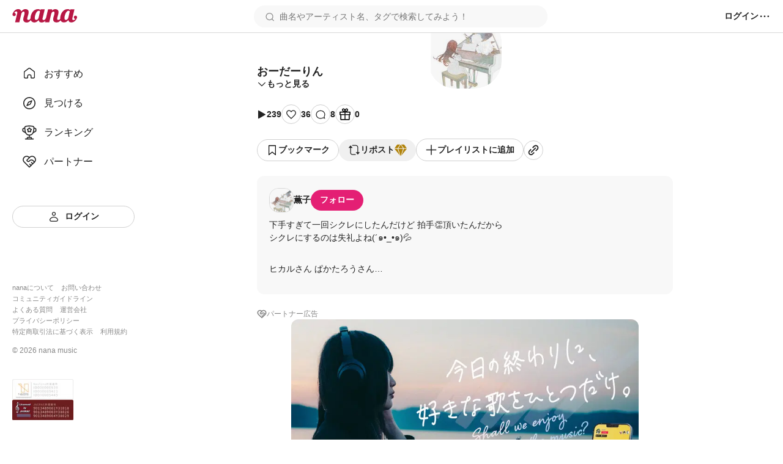

--- FILE ---
content_type: text/javascript
request_url: https://nana-music.com/_next/static/chunks/d3a6931786323bc9.js
body_size: 9446
content:
;!function(){try { var e="undefined"!=typeof globalThis?globalThis:"undefined"!=typeof global?global:"undefined"!=typeof window?window:"undefined"!=typeof self?self:{},n=(new e.Error).stack;n&&((e._debugIds|| (e._debugIds={}))[n]="fd8072b0-97ab-f27d-ed2f-acbf64bf4aba")}catch(e){}}();
(globalThis.TURBOPACK||(globalThis.TURBOPACK=[])).push(["object"==typeof document?document.currentScript:void 0,72423,e=>{"use strict";var t=e.i(59889),r=e.i(3828),n=e.i(91788),o=e.i(62836),a=e.i(88331),i=e.i(73152);e.s(["useLiveExitCheck",0,(e={})=>{let[u,l]=(0,n.useState)(!1),s=(0,r.useRouter)(),{i18n:c}=(0,o.useLocale)(),f=(0,n.useMemo)(()=>s.asPath.startsWith("/live"),[s.asPath]),d=(0,n.useCallback)(()=>{l(!0)},[]),p=(0,n.useCallback)(()=>{l(!1)},[]),h=(0,n.useCallback)(async()=>{l(!1),e.onExit&&await e.onExit()},[e]),y=(0,n.useCallback)(()=>{e.onExitSync?e.onExitSync():d()},[e,d]),m=(0,n.useCallback)(()=>f?(0,t.jsx)(a.Modal,{isOpen:u,withCloseButton:!1,onRequestClose:p,style:{...a.defaultStyle,content:{...a.defaultStyle.content,borderRadius:"12px"}},children:(0,t.jsx)(i.ModalContent,{withHeader:{title:c.app["/live/:id"].leaveModal.title,onClickClose:p},withFooter:{title:c.app["/live/:id"].leaveRoom,onSubmit:h,onCancel:p},children:(0,t.jsx)("span",{children:c.app["/live/:id"].leaveModal.text})})}):null,[f,u,p,h,c]);return{isInLive:f,openCheck:u,handleExit:d,handleExitSync:y,handleCancel:p,leaveRoom:h,LiveExitModal:m}}])},55303,e=>{"use strict";let t="nana-webapp",r={get:(e,r,n,o)=>{if(n={...n,headers:{...n?.headers,"User-Agent":`${t} ${navigator.userAgent}`}},!r)return fetch(e,{mode:"cors",...n});if("string"==typeof r){let t=new URLSearchParams(r);return fetch(`${e}?${t}`,{mode:"cors",...n})}let a=new URLSearchParams(Object.entries(r??{}).reduce((e,[t,r])=>"number"==typeof r?{...e,[t]:r.toString(10)}:{...e,[t]:r},{}));return fetch(`${e}?${a}`,{mode:"cors",...n})},post:(e,r,n)=>(n={headers:{...n?.headers,..."string"==typeof r?{"Content-Type":"application/json"}:{},"User-Agent":`${t} ${navigator.userAgent}`}},fetch(e,{method:"POST",mode:"cors",body:r,...n})),put:(e,r,n)=>(n={headers:{...n?.headers,..."string"==typeof r?{"Content-Type":"application/json"}:{},"User-Agent":`${t} ${navigator.userAgent}`}},fetch(e,{method:"PUT",mode:"cors",body:r,...n})),delete:(e,r)=>fetch(e,{method:"DELETE",mode:"cors",...r={...r,headers:{...r?.headers,"User-Agent":`${t} ${navigator.userAgent}`}}})},n=async(e,t,n,o)=>{let a=await r.get(`${e}${t}`,n,o);if(a.ok)return await a.json()};e.s(["apiClient",0,r,"fetchGetAPI",0,n])},1085,(e,t,r)=>{"use strict";Object.defineProperty(r,"__esModule",{value:!0});var n={AppRouterContext:function(){return i},GlobalLayoutRouterContext:function(){return l},LayoutRouterContext:function(){return u},MissingSlotContext:function(){return c},TemplateContext:function(){return s}};for(var o in n)Object.defineProperty(r,o,{enumerable:!0,get:n[o]});let a=e.r(41705)._(e.r(91788)),i=a.default.createContext(null),u=a.default.createContext(null),l=a.default.createContext(null),s=a.default.createContext(null),c=a.default.createContext(new Set)},31430,(e,t,r)=>{"use strict";Object.defineProperty(r,"__esModule",{value:!0}),Object.defineProperty(r,"ReadonlyURLSearchParams",{enumerable:!0,get:function(){return o}});class n extends Error{constructor(){super("Method unavailable on `ReadonlyURLSearchParams`. Read more: https://nextjs.org/docs/app/api-reference/functions/use-search-params#updating-searchparams")}}class o extends URLSearchParams{append(){throw new n}delete(){throw new n}set(){throw new n}sort(){throw new n}}("function"==typeof r.default||"object"==typeof r.default&&null!==r.default)&&void 0===r.default.__esModule&&(Object.defineProperty(r.default,"__esModule",{value:!0}),Object.assign(r.default,r),t.exports=r.default)},70008,(e,t,r)=>{"use strict";Object.defineProperty(r,"__esModule",{value:!0});var n={NavigationPromisesContext:function(){return c},PathParamsContext:function(){return s},PathnameContext:function(){return l},ReadonlyURLSearchParams:function(){return i.ReadonlyURLSearchParams},SearchParamsContext:function(){return u},createDevToolsInstrumentedPromise:function(){return f}};for(var o in n)Object.defineProperty(r,o,{enumerable:!0,get:n[o]});let a=e.r(91788),i=e.r(31430),u=(0,a.createContext)(null),l=(0,a.createContext)(null),s=(0,a.createContext)(null),c=(0,a.createContext)(null);function f(e,t){let r=Promise.resolve(t);return r.status="fulfilled",r.value=t,r.displayName=`${e} (SSR)`,r}},14760,(e,t,r)=>{"use strict";Object.defineProperty(r,"__esModule",{value:!0});var n={BailoutToCSRError:function(){return i},isBailoutToCSRError:function(){return u}};for(var o in n)Object.defineProperty(r,o,{enumerable:!0,get:n[o]});let a="BAILOUT_TO_CLIENT_SIDE_RENDERING";class i extends Error{constructor(e){super(`Bail out to client-side rendering: ${e}`),this.reason=e,this.digest=a}}function u(e){return"object"==typeof e&&null!==e&&"digest"in e&&e.digest===a}},91622,(e,t,r)=>{"use strict";Object.defineProperty(r,"__esModule",{value:!0});var n={HTTPAccessErrorStatus:function(){return a},HTTP_ERROR_FALLBACK_ERROR_CODE:function(){return u},getAccessFallbackErrorTypeByStatus:function(){return c},getAccessFallbackHTTPStatus:function(){return s},isHTTPAccessFallbackError:function(){return l}};for(var o in n)Object.defineProperty(r,o,{enumerable:!0,get:n[o]});let a={NOT_FOUND:404,FORBIDDEN:403,UNAUTHORIZED:401},i=new Set(Object.values(a)),u="NEXT_HTTP_ERROR_FALLBACK";function l(e){if("object"!=typeof e||null===e||!("digest"in e)||"string"!=typeof e.digest)return!1;let[t,r]=e.digest.split(";");return t===u&&i.has(Number(r))}function s(e){return Number(e.digest.split(";")[1])}function c(e){switch(e){case 401:return"unauthorized";case 403:return"forbidden";case 404:return"not-found";default:return}}("function"==typeof r.default||"object"==typeof r.default&&null!==r.default)&&void 0===r.default.__esModule&&(Object.defineProperty(r.default,"__esModule",{value:!0}),Object.assign(r.default,r),t.exports=r.default)},40184,(e,t,r)=>{"use strict";Object.defineProperty(r,"__esModule",{value:!0}),Object.defineProperty(r,"RedirectStatusCode",{enumerable:!0,get:function(){return o}});var n,o=((n={})[n.SeeOther=303]="SeeOther",n[n.TemporaryRedirect=307]="TemporaryRedirect",n[n.PermanentRedirect=308]="PermanentRedirect",n);("function"==typeof r.default||"object"==typeof r.default&&null!==r.default)&&void 0===r.default.__esModule&&(Object.defineProperty(r.default,"__esModule",{value:!0}),Object.assign(r.default,r),t.exports=r.default)},1939,(e,t,r)=>{"use strict";Object.defineProperty(r,"__esModule",{value:!0});var n,o={REDIRECT_ERROR_CODE:function(){return u},RedirectType:function(){return l},isRedirectError:function(){return s}};for(var a in o)Object.defineProperty(r,a,{enumerable:!0,get:o[a]});let i=e.r(40184),u="NEXT_REDIRECT";var l=((n={}).push="push",n.replace="replace",n);function s(e){if("object"!=typeof e||null===e||!("digest"in e)||"string"!=typeof e.digest)return!1;let t=e.digest.split(";"),[r,n]=t,o=t.slice(2,-2).join(";"),a=Number(t.at(-2));return r===u&&("replace"===n||"push"===n)&&"string"==typeof o&&!isNaN(a)&&a in i.RedirectStatusCode}("function"==typeof r.default||"object"==typeof r.default&&null!==r.default)&&void 0===r.default.__esModule&&(Object.defineProperty(r.default,"__esModule",{value:!0}),Object.assign(r.default,r),t.exports=r.default)},68934,(e,t,r)=>{"use strict";Object.defineProperty(r,"__esModule",{value:!0}),Object.defineProperty(r,"isNextRouterError",{enumerable:!0,get:function(){return a}});let n=e.r(91622),o=e.r(1939);function a(e){return(0,o.isRedirectError)(e)||(0,n.isHTTPAccessFallbackError)(e)}("function"==typeof r.default||"object"==typeof r.default&&null!==r.default)&&void 0===r.default.__esModule&&(Object.defineProperty(r.default,"__esModule",{value:!0}),Object.assign(r.default,r),t.exports=r.default)},89129,(e,t,r)=>{"use strict";Object.defineProperty(r,"__esModule",{value:!0});var n={DecodeError:function(){return b},MiddlewareNotFoundError:function(){return x},MissingStaticPage:function(){return _},NormalizeError:function(){return v},PageNotFoundError:function(){return g},SP:function(){return y},ST:function(){return m},WEB_VITALS:function(){return a},execOnce:function(){return i},getDisplayName:function(){return f},getLocationOrigin:function(){return s},getURL:function(){return c},isAbsoluteUrl:function(){return l},isResSent:function(){return d},loadGetInitialProps:function(){return h},normalizeRepeatedSlashes:function(){return p},stringifyError:function(){return $}};for(var o in n)Object.defineProperty(r,o,{enumerable:!0,get:n[o]});let a=["CLS","FCP","FID","INP","LCP","TTFB"];function i(e){let t,r=!1;return(...n)=>(r||(r=!0,t=e(...n)),t)}let u=/^[a-zA-Z][a-zA-Z\d+\-.]*?:/,l=e=>u.test(e);function s(){let{protocol:e,hostname:t,port:r}=window.location;return`${e}//${t}${r?":"+r:""}`}function c(){let{href:e}=window.location,t=s();return e.substring(t.length)}function f(e){return"string"==typeof e?e:e.displayName||e.name||"Unknown"}function d(e){return e.finished||e.headersSent}function p(e){let t=e.split("?");return t[0].replace(/\\/g,"/").replace(/\/\/+/g,"/")+(t[1]?`?${t.slice(1).join("?")}`:"")}async function h(e,t){let r=t.res||t.ctx&&t.ctx.res;if(!e.getInitialProps)return t.ctx&&t.Component?{pageProps:await h(t.Component,t.ctx)}:{};let n=await e.getInitialProps(t);if(r&&d(r))return n;if(!n)throw Object.defineProperty(Error(`"${f(e)}.getInitialProps()" should resolve to an object. But found "${n}" instead.`),"__NEXT_ERROR_CODE",{value:"E394",enumerable:!1,configurable:!0});return n}let y="u">typeof performance,m=y&&["mark","measure","getEntriesByName"].every(e=>"function"==typeof performance[e]);class b extends Error{}class v extends Error{}class g extends Error{constructor(e){super(),this.code="ENOENT",this.name="PageNotFoundError",this.message=`Cannot find module for page: ${e}`}}class _ extends Error{constructor(e,t){super(),this.message=`Failed to load static file for page: ${e} ${t}`}}class x extends Error{constructor(){super(),this.code="ENOENT",this.message="Cannot find the middleware module"}}function $(e){return JSON.stringify({message:e.message,stack:e.stack})}},20955,(e,t,r)=>{var n={229:function(e){var t,r,n,o=e.exports={};function a(){throw Error("setTimeout has not been defined")}function i(){throw Error("clearTimeout has not been defined")}try{t="function"==typeof setTimeout?setTimeout:a}catch(e){t=a}try{r="function"==typeof clearTimeout?clearTimeout:i}catch(e){r=i}function u(e){if(t===setTimeout)return setTimeout(e,0);if((t===a||!t)&&setTimeout)return t=setTimeout,setTimeout(e,0);try{return t(e,0)}catch(r){try{return t.call(null,e,0)}catch(r){return t.call(this,e,0)}}}var l=[],s=!1,c=-1;function f(){s&&n&&(s=!1,n.length?l=n.concat(l):c=-1,l.length&&d())}function d(){if(!s){var e=u(f);s=!0;for(var t=l.length;t;){for(n=l,l=[];++c<t;)n&&n[c].run();c=-1,t=l.length}n=null,s=!1,function(e){if(r===clearTimeout)return clearTimeout(e);if((r===i||!r)&&clearTimeout)return r=clearTimeout,clearTimeout(e);try{r(e)}catch(t){try{return r.call(null,e)}catch(t){return r.call(this,e)}}}(e)}}function p(e,t){this.fun=e,this.array=t}function h(){}o.nextTick=function(e){var t=Array(arguments.length-1);if(arguments.length>1)for(var r=1;r<arguments.length;r++)t[r-1]=arguments[r];l.push(new p(e,t)),1!==l.length||s||u(d)},p.prototype.run=function(){this.fun.apply(null,this.array)},o.title="browser",o.browser=!0,o.env={},o.argv=[],o.version="",o.versions={},o.on=h,o.addListener=h,o.once=h,o.off=h,o.removeListener=h,o.removeAllListeners=h,o.emit=h,o.prependListener=h,o.prependOnceListener=h,o.listeners=function(e){return[]},o.binding=function(e){throw Error("process.binding is not supported")},o.cwd=function(){return"/"},o.chdir=function(e){throw Error("process.chdir is not supported")},o.umask=function(){return 0}}},o={};function a(e){var t=o[e];if(void 0!==t)return t.exports;var r=o[e]={exports:{}},i=!0;try{n[e](r,r.exports,a),i=!1}finally{i&&delete o[e]}return r.exports}a.ab="/ROOT/node_modules/next/dist/compiled/process/",t.exports=a(229)},50461,(e,t,r)=>{"use strict";var n,o;t.exports=(null==(n=e.g.process)?void 0:n.env)&&"object"==typeof(null==(o=e.g.process)?void 0:o.env)?e.g.process:e.r(20955)},41705,(e,t,r)=>{"use strict";r._=function(e){return e&&e.__esModule?e:{default:e}}},8481,(e,t,r)=>{"use strict";var n=Symbol.for("react.transitional.element");function o(e,t,r){var o=null;if(void 0!==r&&(o=""+r),void 0!==t.key&&(o=""+t.key),"key"in t)for(var a in r={},t)"key"!==a&&(r[a]=t[a]);else r=t;return{$$typeof:n,type:e,key:o,ref:void 0!==(t=r.ref)?t:null,props:r}}r.Fragment=Symbol.for("react.fragment"),r.jsx=o,r.jsxs=o},91398,(e,t,r)=>{"use strict";t.exports=e.r(8481)},61556,(e,t,r)=>{"use strict";var n=e.i(50461),o=Symbol.for("react.transitional.element"),a=Symbol.for("react.portal"),i=Symbol.for("react.fragment"),u=Symbol.for("react.strict_mode"),l=Symbol.for("react.profiler"),s=Symbol.for("react.consumer"),c=Symbol.for("react.context"),f=Symbol.for("react.forward_ref"),d=Symbol.for("react.suspense"),p=Symbol.for("react.memo"),h=Symbol.for("react.lazy"),y=Symbol.for("react.activity"),m=Symbol.iterator,b={isMounted:function(){return!1},enqueueForceUpdate:function(){},enqueueReplaceState:function(){},enqueueSetState:function(){}},v=Object.assign,g={};function _(e,t,r){this.props=e,this.context=t,this.refs=g,this.updater=r||b}function x(){}function $(e,t,r){this.props=e,this.context=t,this.refs=g,this.updater=r||b}_.prototype.isReactComponent={},_.prototype.setState=function(e,t){if("object"!=typeof e&&"function"!=typeof e&&null!=e)throw Error("takes an object of state variables to update or a function which returns an object of state variables.");this.updater.enqueueSetState(this,e,t,"setState")},_.prototype.forceUpdate=function(e){this.updater.enqueueForceUpdate(this,e,"forceUpdate")},x.prototype=_.prototype;var w=$.prototype=new x;w.constructor=$,v(w,_.prototype),w.isPureReactComponent=!0;var j=Array.isArray;function E(){}var S={H:null,A:null,T:null,S:null},O=Object.prototype.hasOwnProperty;function P(e,t,r){var n=r.ref;return{$$typeof:o,type:e,key:t,ref:void 0!==n?n:null,props:r}}function C(e){return"object"==typeof e&&null!==e&&e.$$typeof===o}var R=/\/+/g;function T(e,t){var r,n;return"object"==typeof e&&null!==e&&null!=e.key?(r=""+e.key,n={"=":"=0",":":"=2"},"$"+r.replace(/[=:]/g,function(e){return n[e]})):t.toString(36)}function k(e,t,r){if(null==e)return e;var n=[],i=0;return!function e(t,r,n,i,u){var l,s,c,f=typeof t;("undefined"===f||"boolean"===f)&&(t=null);var d=!1;if(null===t)d=!0;else switch(f){case"bigint":case"string":case"number":d=!0;break;case"object":switch(t.$$typeof){case o:case a:d=!0;break;case h:return e((d=t._init)(t._payload),r,n,i,u)}}if(d)return u=u(t),d=""===i?"."+T(t,0):i,j(u)?(n="",null!=d&&(n=d.replace(R,"$&/")+"/"),e(u,r,n,"",function(e){return e})):null!=u&&(C(u)&&(l=u,s=n+(null==u.key||t&&t.key===u.key?"":(""+u.key).replace(R,"$&/")+"/")+d,u=P(l.type,s,l.props)),r.push(u)),1;d=0;var p=""===i?".":i+":";if(j(t))for(var y=0;y<t.length;y++)f=p+T(i=t[y],y),d+=e(i,r,n,f,u);else if("function"==typeof(y=null===(c=t)||"object"!=typeof c?null:"function"==typeof(c=m&&c[m]||c["@@iterator"])?c:null))for(t=y.call(t),y=0;!(i=t.next()).done;)f=p+T(i=i.value,y++),d+=e(i,r,n,f,u);else if("object"===f){if("function"==typeof t.then)return e(function(e){switch(e.status){case"fulfilled":return e.value;case"rejected":throw e.reason;default:switch("string"==typeof e.status?e.then(E,E):(e.status="pending",e.then(function(t){"pending"===e.status&&(e.status="fulfilled",e.value=t)},function(t){"pending"===e.status&&(e.status="rejected",e.reason=t)})),e.status){case"fulfilled":return e.value;case"rejected":throw e.reason}}throw e}(t),r,n,i,u);throw Error("Objects are not valid as a React child (found: "+("[object Object]"===(r=String(t))?"object with keys {"+Object.keys(t).join(", ")+"}":r)+"). If you meant to render a collection of children, use an array instead.")}return d}(e,n,"","",function(e){return t.call(r,e,i++)}),n}function N(e){if(-1===e._status){var t=e._result;(t=t()).then(function(t){(0===e._status||-1===e._status)&&(e._status=1,e._result=t)},function(t){(0===e._status||-1===e._status)&&(e._status=2,e._result=t)}),-1===e._status&&(e._status=0,e._result=t)}if(1===e._status)return e._result.default;throw e._result}var M="function"==typeof reportError?reportError:function(e){if("object"==typeof window&&"function"==typeof window.ErrorEvent){var t=new window.ErrorEvent("error",{bubbles:!0,cancelable:!0,message:"object"==typeof e&&null!==e&&"string"==typeof e.message?String(e.message):String(e),error:e});if(!window.dispatchEvent(t))return}else if("object"==typeof n.default&&"function"==typeof n.default.emit)return void n.default.emit("uncaughtException",e);console.error(e)};r.Activity=y,r.Children={map:k,forEach:function(e,t,r){k(e,function(){t.apply(this,arguments)},r)},count:function(e){var t=0;return k(e,function(){t++}),t},toArray:function(e){return k(e,function(e){return e})||[]},only:function(e){if(!C(e))throw Error("React.Children.only expected to receive a single React element child.");return e}},r.Component=_,r.Fragment=i,r.Profiler=l,r.PureComponent=$,r.StrictMode=u,r.Suspense=d,r.__CLIENT_INTERNALS_DO_NOT_USE_OR_WARN_USERS_THEY_CANNOT_UPGRADE=S,r.__COMPILER_RUNTIME={__proto__:null,c:function(e){return S.H.useMemoCache(e)}},r.cache=function(e){return function(){return e.apply(null,arguments)}},r.cacheSignal=function(){return null},r.cloneElement=function(e,t,r){if(null==e)throw Error("The argument must be a React element, but you passed "+e+".");var n=v({},e.props),o=e.key;if(null!=t)for(a in void 0!==t.key&&(o=""+t.key),t)O.call(t,a)&&"key"!==a&&"__self"!==a&&"__source"!==a&&("ref"!==a||void 0!==t.ref)&&(n[a]=t[a]);var a=arguments.length-2;if(1===a)n.children=r;else if(1<a){for(var i=Array(a),u=0;u<a;u++)i[u]=arguments[u+2];n.children=i}return P(e.type,o,n)},r.createContext=function(e){return(e={$$typeof:c,_currentValue:e,_currentValue2:e,_threadCount:0,Provider:null,Consumer:null}).Provider=e,e.Consumer={$$typeof:s,_context:e},e},r.createElement=function(e,t,r){var n,o={},a=null;if(null!=t)for(n in void 0!==t.key&&(a=""+t.key),t)O.call(t,n)&&"key"!==n&&"__self"!==n&&"__source"!==n&&(o[n]=t[n]);var i=arguments.length-2;if(1===i)o.children=r;else if(1<i){for(var u=Array(i),l=0;l<i;l++)u[l]=arguments[l+2];o.children=u}if(e&&e.defaultProps)for(n in i=e.defaultProps)void 0===o[n]&&(o[n]=i[n]);return P(e,a,o)},r.createRef=function(){return{current:null}},r.forwardRef=function(e){return{$$typeof:f,render:e}},r.isValidElement=C,r.lazy=function(e){return{$$typeof:h,_payload:{_status:-1,_result:e},_init:N}},r.memo=function(e,t){return{$$typeof:p,type:e,compare:void 0===t?null:t}},r.startTransition=function(e){var t=S.T,r={};S.T=r;try{var n=e(),o=S.S;null!==o&&o(r,n),"object"==typeof n&&null!==n&&"function"==typeof n.then&&n.then(E,M)}catch(e){M(e)}finally{null!==t&&null!==r.types&&(t.types=r.types),S.T=t}},r.unstable_useCacheRefresh=function(){return S.H.useCacheRefresh()},r.use=function(e){return S.H.use(e)},r.useActionState=function(e,t,r){return S.H.useActionState(e,t,r)},r.useCallback=function(e,t){return S.H.useCallback(e,t)},r.useContext=function(e){return S.H.useContext(e)},r.useDebugValue=function(){},r.useDeferredValue=function(e,t){return S.H.useDeferredValue(e,t)},r.useEffect=function(e,t){return S.H.useEffect(e,t)},r.useEffectEvent=function(e){return S.H.useEffectEvent(e)},r.useId=function(){return S.H.useId()},r.useImperativeHandle=function(e,t,r){return S.H.useImperativeHandle(e,t,r)},r.useInsertionEffect=function(e,t){return S.H.useInsertionEffect(e,t)},r.useLayoutEffect=function(e,t){return S.H.useLayoutEffect(e,t)},r.useMemo=function(e,t){return S.H.useMemo(e,t)},r.useOptimistic=function(e,t){return S.H.useOptimistic(e,t)},r.useReducer=function(e,t,r){return S.H.useReducer(e,t,r)},r.useRef=function(e){return S.H.useRef(e)},r.useState=function(e){return S.H.useState(e)},r.useSyncExternalStore=function(e,t,r){return S.H.useSyncExternalStore(e,t,r)},r.useTransition=function(){return S.H.useTransition()},r.version="19.2.4"},91788,(e,t,r)=>{"use strict";t.exports=e.r(61556)},13584,(e,t,r)=>{"use strict";Object.defineProperty(r,"__esModule",{value:!0}),Object.defineProperty(r,"HeadManagerContext",{enumerable:!0,get:function(){return n}});let n=e.r(41705)._(e.r(91788)).default.createContext({})},94470,(e,t,r)=>{"use strict";Object.defineProperty(r,"__esModule",{value:!0}),Object.defineProperty(r,"warnOnce",{enumerable:!0,get:function(){return n}});let n=e=>{}},52456,(e,t,r)=>{"use strict";function n(e){if("function"!=typeof WeakMap)return null;var t=new WeakMap,r=new WeakMap;return(n=function(e){return e?r:t})(e)}r._=function(e,t){if(!t&&e&&e.__esModule)return e;if(null===e||"object"!=typeof e&&"function"!=typeof e)return{default:e};var r=n(t);if(r&&r.has(e))return r.get(e);var o={__proto__:null},a=Object.defineProperty&&Object.getOwnPropertyDescriptor;for(var i in e)if("default"!==i&&Object.prototype.hasOwnProperty.call(e,i)){var u=a?Object.getOwnPropertyDescriptor(e,i):null;u&&(u.get||u.set)?Object.defineProperty(o,i,u):o[i]=e[i]}return o.default=e,r&&r.set(e,o),o}},94941,(e,t,r)=>{"use strict";Object.defineProperty(r,"__esModule",{value:!0}),Object.defineProperty(r,"default",{enumerable:!0,get:function(){return u}});let n=e.r(91788),o="u"<typeof window,a=o?()=>{}:n.useLayoutEffect,i=o?()=>{}:n.useEffect;function u(e){let{headManager:t,reduceComponentsToState:r}=e;function u(){if(t&&t.mountedInstances){let e=n.Children.toArray(Array.from(t.mountedInstances).filter(Boolean));t.updateHead(r(e))}}return o&&(t?.mountedInstances?.add(e.children),u()),a(()=>(t?.mountedInstances?.add(e.children),()=>{t?.mountedInstances?.delete(e.children)})),a(()=>(t&&(t._pendingUpdate=u),()=>{t&&(t._pendingUpdate=u)})),i(()=>(t&&t._pendingUpdate&&(t._pendingUpdate(),t._pendingUpdate=null),()=>{t&&t._pendingUpdate&&(t._pendingUpdate(),t._pendingUpdate=null)})),null}},80963,(e,t,r)=>{"use strict";Object.defineProperty(r,"__esModule",{value:!0});var n={default:function(){return y},defaultHead:function(){return f}};for(var o in n)Object.defineProperty(r,o,{enumerable:!0,get:n[o]});let a=e.r(41705),i=e.r(52456),u=e.r(91398),l=i._(e.r(91788)),s=a._(e.r(94941)),c=e.r(13584);function f(){return[(0,u.jsx)("meta",{charSet:"utf-8"},"charset"),(0,u.jsx)("meta",{name:"viewport",content:"width=device-width"},"viewport")]}function d(e,t){return"string"==typeof t||"number"==typeof t?e:t.type===l.default.Fragment?e.concat(l.default.Children.toArray(t.props.children).reduce((e,t)=>"string"==typeof t||"number"==typeof t?e:e.concat(t),[])):e.concat(t)}e.r(94470);let p=["name","httpEquiv","charSet","itemProp"];function h(e){let t,r,n,o;return e.reduce(d,[]).reverse().concat(f().reverse()).filter((t=new Set,r=new Set,n=new Set,o={},e=>{let a=!0,i=!1;if(e.key&&"number"!=typeof e.key&&e.key.indexOf("$")>0){i=!0;let r=e.key.slice(e.key.indexOf("$")+1);t.has(r)?a=!1:t.add(r)}switch(e.type){case"title":case"base":r.has(e.type)?a=!1:r.add(e.type);break;case"meta":for(let t=0,r=p.length;t<r;t++){let r=p[t];if(e.props.hasOwnProperty(r))if("charSet"===r)n.has(r)?a=!1:n.add(r);else{let t=e.props[r],n=o[r]||new Set;("name"!==r||!i)&&n.has(t)?a=!1:(n.add(t),o[r]=n)}}}return a})).reverse().map((e,t)=>{let r=e.key||t;return l.default.cloneElement(e,{key:r})})}let y=function({children:e}){let t=(0,l.useContext)(c.HeadManagerContext);return(0,u.jsx)(s.default,{reduceComponentsToState:h,headManager:t,children:e})};("function"==typeof r.default||"object"==typeof r.default&&null!==r.default)&&void 0===r.default.__esModule&&(Object.defineProperty(r.default,"__esModule",{value:!0}),Object.assign(r.default,r),t.exports=r.default)},58678,(e,t,r)=>{t.exports=e.r(80963)},17758,e=>{"use strict";var t=e.i(59889),r=e.i(14707),n=e.i(70983);let o=(0,r.default)(({className:e,level:r,hidden:n=!1,children:o})=>{switch(r){case 1:return(0,t.jsx)("h1",{className:`${e}__level1${n?" visually-hidden":""}`,children:o});case 2:return(0,t.jsx)("h2",{className:`${e}__level2${n?" visually-hidden":""}`,children:o});case 3:return(0,t.jsx)("h3",{className:`${e}__level3${n?" visually-hidden":""}`,children:o});case 4:return(0,t.jsx)("h4",{className:`${e}__level4${n?" visually-hidden":""}`,children:o});case 5:return(0,t.jsx)("h5",{className:`${e}__level5${n?" visually-hidden":""}`,children:o});case 6:return(0,t.jsx)("h6",{className:`${e}__level6${n?" visually-hidden":""}`,children:o})}})`
  &__level1,
  &__level2,
  &__level3,
  &__level4,
  &__level5,
  &__level6 {
    padding: 0;
    margin: 0;
  }

  &__level1 {
    font-family: ${n.fontFamilies.standard};
    font-size: ${n.fontSizes.largest};
    font-weight: 700;
    color: ${n.colors.stone09};
  }

  &__level2 {
    font-family: ${n.fontFamilies.standard};
    font-size: ${n.fontSizes.larger2};
    font-weight: 600;
    color: ${n.colors.stone09};
  }

  &__level3 {
    font-family: ${n.fontFamilies.standard};
    font-size: ${n.fontSizes.larger1};
    font-weight: 600;
    color: ${n.colors.stone09};
  }

  &__level4 {
    font-family: ${n.fontFamilies.standard};
    font-size: ${n.fontSizes.normal};
    font-weight: 600;
    color: ${n.colors.stone09};
  }

  &__level5 {
    font-family: ${n.fontFamilies.standard};
    font-size: ${n.fontSizes.normal};
    font-weight: 500;
    color: ${n.colors.stone09};
  }

  &__level6 {
    font-family: ${n.fontFamilies.standard};
    font-size: ${n.fontSizes.smaller};
    font-weight: 400;
    color: ${n.colors.stone08};
  }

  &__level1.visually-hidden,
  &__level2.visually-hidden,
  &__level3.visually-hidden,
  &__level4.visually-hidden,
  &__level5.visually-hidden,
  &__level6.visually-hidden {
    position: absolute;
    width: 1px;
    height: 1px;
    padding: 0;
    margin: -1px;
    overflow: hidden;
    clip: rect(0, 0, 0, 0);
    white-space: nowrap;
    border-width: 0;
  }
`;e.s(["Heading",0,o])},84276,e=>{"use strict";var t=e.i(59889),r=e.i(14707),n=e.i(41158),o=e.i(3828),a=e.i(70983),i=e.i(72423);let u=(0,r.default)(({className:e,scheme:r,circle:a=!1,disabled:u=!1,external:l=!1,children:s,onClick:c,...f})=>{let d=(0,o.useRouter)(),{isInLive:p,handleExit:h,LiveExitModal:y}=(0,i.useLiveExitCheck)({onExit:async()=>{await d.push(f.href.toString())}});return l?(0,t.jsx)("a",{className:`${e} ${r}${a?" circle":""}`,href:f.href.toString(),"aria-disabled":u,tabIndex:u?-1:0,target:"_blank",onClick:c,rel:"noopener noreferrer",children:s}):p?(0,t.jsxs)(t.Fragment,{children:[(0,t.jsx)("button",{onClick:h,className:`${e} ${r}${a?" circle":""} button`,disabled:u,tabIndex:u?-1:0,children:s}),(0,t.jsx)(y,{})]}):(0,t.jsx)(n.default,{className:`${e} ${r}${a?" circle":""}`,href:f.href.toString(),"aria-disabled":u,tabIndex:u?-1:0,children:s})})`
  box-sizing: border-box;
  display: flex;
  align-items: center;
  justify-content: center;
  padding: 0.5em 1em;
  ${e=>`font-size: ${a.fontSizes[e.fontSize]};`}
  font-weight: ${a.fontWeights.bold};
  text-decoration: none;
  white-space: nowrap;
  cursor: pointer;
  border: 1px solid transparent;
  border-radius: 80px;
  ${e=>"full"===e.width?"width: 100%;":"width: fit-content;"}

  &.circle {
    width: 32px;
    height: 32px;
    padding: 0;
    border-radius: 50%;
  }

  &.primary {
    color: ${a.colors.white};
    background-color: ${a.colors.primary};
  }

  &.white {
    color: ${a.colors.stone10};
    background-color: ${a.colors.white};
    border: 1px solid ${a.colors.neutral06};
  }

  &.black {
    color: ${a.colors.white};
    background-color: ${a.colors.stone10};
  }

  &.primary[aria-disabled='false']:hover {
    background-color: ${a.colors.primaryLight};
  }

  &.white[aria-disabled='false']:hover {
    background-color: ${a.colors.neutral01};
  }

  &.black[aria-disabled='false']:hover {
    background-color: ${a.colors.stone07};
  }

  &.primary[aria-disabled='false']:active {
    color: ${a.colors.white};
    background-color: ${a.colors.primary};
    border: 1px solid ${a.colors.primaryLight};
  }

  &.white[aria-disabled='false']:active {
    color: ${a.colors.stone10};
    background-color: ${a.colors.white};
    border: 1px solid ${a.colors.neutral05};
    box-shadow: inset 0 0 1px 1px ${a.colors.neutral05};
  }

  &.black[aria-disabled='false']:active {
    background-color: ${a.colors.stone10};
    border: 1px solid ${a.colors.neutral05};
  }

  &[aria-disabled='true'] {
    color: ${a.colors.neutral07};
    pointer-events: none;
    cursor: not-allowed;
    background-color: ${a.colors.neutral02};
    border: 1px solid transparent;
  }
`;e.s(["LinkButton",0,u])},23754,37503,e=>{"use strict";var t=e.i(59889),r=e.i(14707),n=e.i(70983);let o=(0,r.default)(({className:e,id:r,type:n,value:o,placeholder:a,rows:i=1,disabled:u=!1,error:l=!1,onChange:s,onBlur:c,onKeyDown:f})=>i>1?(0,t.jsx)("textarea",{className:`${e} ${l?"error":""}`,id:r,value:o,placeholder:a,disabled:u,onChange:s,onBlur:c,onKeyDown:f}):(0,t.jsx)("input",{className:`${e} ${l?"error":""}`,id:r,type:n,value:o,placeholder:a,disabled:u,onChange:s,onBlur:c,onKeyDown:f}))`
  box-sizing: border-box;
  width: 100%;
  ${e=>e.rows&&e.rows>1&&`height: ${e.rows}em;`}
  padding: 16px;
  font-family: ${n.fontFamilies.standard};
  font-size: ${n.fontSizes.normal};
  font-weight: ${n.fontWeights.light};
  color: ${n.colors.stone10};
  border: 1px solid ${n.colors.neutral06};
  border-radius: 8px;

  &:hover {
    box-shadow: inset 0 0 0 1px ${n.colors.neutral06};
  }

  &:disabled {
    cursor: not-allowed;
    background-color: ${n.colors.neutral02};
  }

  &:focus:not(:focus-visible) {
    color: ${n.colors.stone10};
    outline: none;
  }

  &.error {
    color: ${n.colors.errorLight};
    background-color: ${n.colors.errorLightest};
    border: 1px solid ${n.colors.errorLight};
    box-shadow: inset 0 0 0 1px ${n.colors.errorLight};
  }
`;e.s(["Input",0,o],37503);var a=e.i(62836);let i=(0,r.default)(({className:e,errorKey:r})=>{let{i18n:n}=(0,a.useLocale)();return r?(0,t.jsx)("div",{className:e,role:"alert",children:n.app.error[r]}):null})`
  font-size: ${n.fontSizes.smallest};
  font-weight: ${n.fontWeights.light};
  color: ${n.colors.error};
`,u=(0,r.default)(({className:e,errorKey:r,...n})=>(0,t.jsxs)("div",{className:e,children:[(0,t.jsx)(o,{...n,error:!!r}),(0,t.jsx)("div",{className:`${e}__errorMessageContainer`,children:(0,t.jsx)(i,{errorKey:r})})]}))`
  &__errorMessageContainer {
    margin-top: 8px;
  }
`;e.s(["InputWithErrorMessage",0,u],23754)}]);

//# debugId=fd8072b0-97ab-f27d-ed2f-acbf64bf4aba
//# sourceMappingURL=120354078e8b5b60.js.map

--- FILE ---
content_type: text/javascript
request_url: https://nana-music.com/_next/static/chunks/6f5258ceaa8ae826.js
body_size: 41826
content:
;!function(){try { var e="undefined"!=typeof globalThis?globalThis:"undefined"!=typeof global?global:"undefined"!=typeof window?window:"undefined"!=typeof self?self:{},n=(new e.Error).stack;n&&((e._debugIds|| (e._debugIds={}))[n]="e90e478c-2d8a-16b7-c9cf-4bf96b4243cd")}catch(e){}}();
(globalThis.TURBOPACK||(globalThis.TURBOPACK=[])).push(["object"==typeof document?document.currentScript:void 0,40563,(e,t,r)=>{"use strict";var o="function"==typeof Symbol&&Symbol.for,n=o?Symbol.for("react.element"):60103,i=o?Symbol.for("react.portal"):60106,a=o?Symbol.for("react.fragment"):60107,s=o?Symbol.for("react.strict_mode"):60108,l=o?Symbol.for("react.profiler"):60114,c=o?Symbol.for("react.provider"):60109,u=o?Symbol.for("react.context"):60110,d=o?Symbol.for("react.async_mode"):60111,p=o?Symbol.for("react.concurrent_mode"):60111,f=o?Symbol.for("react.forward_ref"):60112,h=o?Symbol.for("react.suspense"):60113,m=o?Symbol.for("react.suspense_list"):60120,g=o?Symbol.for("react.memo"):60115,y=o?Symbol.for("react.lazy"):60116,b=o?Symbol.for("react.block"):60121,v=o?Symbol.for("react.fundamental"):60117,w=o?Symbol.for("react.responder"):60118,_=o?Symbol.for("react.scope"):60119;function k(e){if("object"==typeof e&&null!==e){var t=e.$$typeof;switch(t){case n:switch(e=e.type){case d:case p:case a:case l:case s:case h:return e;default:switch(e=e&&e.$$typeof){case u:case f:case y:case g:case c:return e;default:return t}}case i:return t}}}function S(e){return k(e)===p}r.AsyncMode=d,r.ConcurrentMode=p,r.ContextConsumer=u,r.ContextProvider=c,r.Element=n,r.ForwardRef=f,r.Fragment=a,r.Lazy=y,r.Memo=g,r.Portal=i,r.Profiler=l,r.StrictMode=s,r.Suspense=h,r.isAsyncMode=function(e){return S(e)||k(e)===d},r.isConcurrentMode=S,r.isContextConsumer=function(e){return k(e)===u},r.isContextProvider=function(e){return k(e)===c},r.isElement=function(e){return"object"==typeof e&&null!==e&&e.$$typeof===n},r.isForwardRef=function(e){return k(e)===f},r.isFragment=function(e){return k(e)===a},r.isLazy=function(e){return k(e)===y},r.isMemo=function(e){return k(e)===g},r.isPortal=function(e){return k(e)===i},r.isProfiler=function(e){return k(e)===l},r.isStrictMode=function(e){return k(e)===s},r.isSuspense=function(e){return k(e)===h},r.isValidElementType=function(e){return"string"==typeof e||"function"==typeof e||e===a||e===p||e===l||e===s||e===h||e===m||"object"==typeof e&&null!==e&&(e.$$typeof===y||e.$$typeof===g||e.$$typeof===c||e.$$typeof===u||e.$$typeof===f||e.$$typeof===v||e.$$typeof===w||e.$$typeof===_||e.$$typeof===b)},r.typeOf=k},49957,(e,t,r)=>{"use strict";t.exports=e.r(40563)},34980,(e,t,r)=>{"use strict";var o=e.r(49957),n={childContextTypes:!0,contextType:!0,contextTypes:!0,defaultProps:!0,displayName:!0,getDefaultProps:!0,getDerivedStateFromError:!0,getDerivedStateFromProps:!0,mixins:!0,propTypes:!0,type:!0},i={name:!0,length:!0,prototype:!0,caller:!0,callee:!0,arguments:!0,arity:!0},a={$$typeof:!0,compare:!0,defaultProps:!0,displayName:!0,propTypes:!0,type:!0},s={};function l(e){return o.isMemo(e)?a:s[e.$$typeof]||n}s[o.ForwardRef]={$$typeof:!0,render:!0,defaultProps:!0,displayName:!0,propTypes:!0},s[o.Memo]=a;var c=Object.defineProperty,u=Object.getOwnPropertyNames,d=Object.getOwnPropertySymbols,p=Object.getOwnPropertyDescriptor,f=Object.getPrototypeOf,h=Object.prototype;t.exports=function e(t,r,o){if("string"!=typeof r){if(h){var n=f(r);n&&n!==h&&e(t,n,o)}var a=u(r);d&&(a=a.concat(d(r)));for(var s=l(t),m=l(r),g=0;g<a.length;++g){var y=a[g];if(!i[y]&&!(o&&o[y])&&!(m&&m[y])&&!(s&&s[y])){var b=p(r,y);try{c(t,y,b)}catch(e){}}}}return t}},59889,39524,75907,9440,84110,68162,474,e=>{"use strict";var t,r=e.i(91398),o=e.i(91788),n=function(){function e(e){var t=this;this._insertTag=function(e){var r;r=0===t.tags.length?t.insertionPoint?t.insertionPoint.nextSibling:t.prepend?t.container.firstChild:t.before:t.tags[t.tags.length-1].nextSibling,t.container.insertBefore(e,r),t.tags.push(e)},this.isSpeedy=void 0===e.speedy||e.speedy,this.tags=[],this.ctr=0,this.nonce=e.nonce,this.key=e.key,this.container=e.container,this.prepend=e.prepend,this.insertionPoint=e.insertionPoint,this.before=null}var t=e.prototype;return t.hydrate=function(e){e.forEach(this._insertTag)},t.insert=function(e){this.ctr%(this.isSpeedy?65e3:1)==0&&this._insertTag(((t=document.createElement("style")).setAttribute("data-emotion",this.key),void 0!==this.nonce&&t.setAttribute("nonce",this.nonce),t.appendChild(document.createTextNode("")),t.setAttribute("data-s",""),t));var t,r=this.tags[this.tags.length-1];if(this.isSpeedy){var o=function(e){if(e.sheet)return e.sheet;for(var t=0;t<document.styleSheets.length;t++)if(document.styleSheets[t].ownerNode===e)return document.styleSheets[t]}(r);try{o.insertRule(e,o.cssRules.length)}catch(e){}}else r.appendChild(document.createTextNode(e));this.ctr++},t.flush=function(){this.tags.forEach(function(e){var t;return null==(t=e.parentNode)?void 0:t.removeChild(e)}),this.tags=[],this.ctr=0},e}(),i=Math.abs,a=String.fromCharCode,s=Object.assign;function l(e,t,r){return e.replace(t,r)}function c(e,t){return e.indexOf(t)}function u(e,t){return 0|e.charCodeAt(t)}function d(e,t,r){return e.slice(t,r)}function p(e){return e.length}function f(e,t){return t.push(e),e}var h=1,m=1,g=0,y=0,b=0,v="";function w(e,t,r,o,n,i,a){return{value:e,root:t,parent:r,type:o,props:n,children:i,line:h,column:m,length:a,return:""}}function _(e,t){return s(w("",null,null,"",null,null,0),e,{length:-e.length},t)}function k(){return b=y<g?u(v,y++):0,m++,10===b&&(m=1,h++),b}function S(){return u(v,y)}function P(e){switch(e){case 0:case 9:case 10:case 13:case 32:return 5;case 33:case 43:case 44:case 47:case 62:case 64:case 126:case 59:case 123:case 125:return 4;case 58:return 3;case 34:case 39:case 40:case 91:return 2;case 41:case 93:return 1}return 0}function x(e){return h=m=1,g=p(v=e),y=0,[]}function C(e){var t,r;return(t=y-1,r=function e(t){for(;k();)switch(b){case t:return y;case 34:case 39:34!==t&&39!==t&&e(b);break;case 40:41===t&&e(t);break;case 92:k()}return y}(91===e?e+2:40===e?e+1:e),d(v,t,r)).trim()}var E="-ms-",j="-moz-",R="-webkit-",O="comm",$="rule",A="decl",T="@keyframes";function I(e,t){for(var r="",o=e.length,n=0;n<o;n++)r+=t(e[n],n,e,t)||"";return r}function N(e,t,r,o){switch(e.type){case"@layer":if(e.children.length)break;case"@import":case A:return e.return=e.return||e.value;case O:return"";case T:return e.return=e.value+"{"+I(e.children,o)+"}";case $:e.value=e.props.join(",")}return p(r=I(e.children,o))?e.return=e.value+"{"+r+"}":""}function L(e,t,r,o,n,a,s,c,u,p,f){for(var h=n-1,m=0===n?a:[""],g=m.length,y=0,b=0,v=0;y<o;++y)for(var _=0,k=d(e,h+1,h=i(b=s[y])),S=e;_<g;++_)(S=(b>0?m[_]+" "+k:l(k,/&\f/g,m[_])).trim())&&(u[v++]=S);return w(e,t,r,0===n?$:c,u,p,f)}function M(e,t,r,o){return w(e,t,r,A,d(e,0,o),d(e,o+1,-1),o)}function D(e){var t=Object.create(null);return function(r){return void 0===t[r]&&(t[r]=e(r)),t[r]}}e.s(["default",()=>D],39524);var z=function(e,t,r){for(var o=0,n=0;o=n,n=S(),38===o&&12===n&&(t[r]=1),!P(n);)k();return d(v,e,y)},F=function(e,t){var r=-1,o=44;do switch(P(o)){case 0:38===o&&12===S()&&(t[r]=1),e[r]+=z(y-1,t,r);break;case 2:e[r]+=C(o);break;case 4:if(44===o){e[++r]=58===S()?"&\f":"",t[r]=e[r].length;break}default:e[r]+=a(o)}while(o=k())return e},U=function(e,t){var r;return r=F(x(e),t),v="",r},B=new WeakMap,W=function(e){if("rule"===e.type&&e.parent&&!(e.length<1)){for(var t=e.value,r=e.parent,o=e.column===r.column&&e.line===r.line;"rule"!==r.type;)if(!(r=r.parent))return;if((1!==e.props.length||58===t.charCodeAt(0)||B.get(r))&&!o){B.set(e,!0);for(var n=[],i=U(t,n),a=r.props,s=0,l=0;s<i.length;s++)for(var c=0;c<a.length;c++,l++)e.props[l]=n[s]?i[s].replace(/&\f/g,a[c]):a[c]+" "+i[s]}}},V=function(e){if("decl"===e.type){var t=e.value;108===t.charCodeAt(0)&&98===t.charCodeAt(2)&&(e.return="",e.value="")}},q=[function(e,t,r,o){if(e.length>-1&&!e.return)switch(e.type){case A:e.return=function e(t,r){switch(45^u(t,0)?(((r<<2^u(t,0))<<2^u(t,1))<<2^u(t,2))<<2^u(t,3):0){case 5103:return R+"print-"+t+t;case 5737:case 4201:case 3177:case 3433:case 1641:case 4457:case 2921:case 5572:case 6356:case 5844:case 3191:case 6645:case 3005:case 6391:case 5879:case 5623:case 6135:case 4599:case 4855:case 4215:case 6389:case 5109:case 5365:case 5621:case 3829:return R+t+t;case 5349:case 4246:case 4810:case 6968:case 2756:return R+t+j+t+E+t+t;case 6828:case 4268:return R+t+E+t+t;case 6165:return R+t+E+"flex-"+t+t;case 5187:return R+t+l(t,/(\w+).+(:[^]+)/,R+"box-$1$2"+E+"flex-$1$2")+t;case 5443:return R+t+E+"flex-item-"+l(t,/flex-|-self/,"")+t;case 4675:return R+t+E+"flex-line-pack"+l(t,/align-content|flex-|-self/,"")+t;case 5548:return R+t+E+l(t,"shrink","negative")+t;case 5292:return R+t+E+l(t,"basis","preferred-size")+t;case 6060:return R+"box-"+l(t,"-grow","")+R+t+E+l(t,"grow","positive")+t;case 4554:return R+l(t,/([^-])(transform)/g,"$1"+R+"$2")+t;case 6187:return l(l(l(t,/(zoom-|grab)/,R+"$1"),/(image-set)/,R+"$1"),t,"")+t;case 5495:case 3959:return l(t,/(image-set\([^]*)/,R+"$1$`$1");case 4968:return l(l(t,/(.+:)(flex-)?(.*)/,R+"box-pack:$3"+E+"flex-pack:$3"),/s.+-b[^;]+/,"justify")+R+t+t;case 4095:case 3583:case 4068:case 2532:return l(t,/(.+)-inline(.+)/,R+"$1$2")+t;case 8116:case 7059:case 5753:case 5535:case 5445:case 5701:case 4933:case 4677:case 5533:case 5789:case 5021:case 4765:if(p(t)-1-r>6)switch(u(t,r+1)){case 109:if(45!==u(t,r+4))break;case 102:return l(t,/(.+:)(.+)-([^]+)/,"$1"+R+"$2-$3$1"+j+(108==u(t,r+3)?"$3":"$2-$3"))+t;case 115:return~c(t,"stretch")?e(l(t,"stretch","fill-available"),r)+t:t}break;case 4949:if(115!==u(t,r+1))break;case 6444:switch(u(t,p(t)-3-(~c(t,"!important")&&10))){case 107:return l(t,":",":"+R)+t;case 101:return l(t,/(.+:)([^;!]+)(;|!.+)?/,"$1"+R+(45===u(t,14)?"inline-":"")+"box$3$1"+R+"$2$3$1"+E+"$2box$3")+t}break;case 5936:switch(u(t,r+11)){case 114:return R+t+E+l(t,/[svh]\w+-[tblr]{2}/,"tb")+t;case 108:return R+t+E+l(t,/[svh]\w+-[tblr]{2}/,"tb-rl")+t;case 45:return R+t+E+l(t,/[svh]\w+-[tblr]{2}/,"lr")+t}return R+t+E+t+t}return t}(e.value,e.length);break;case T:return I([_(e,{value:l(e.value,"@","@"+R)})],o);case $:if(e.length){var n,i;return n=e.props,i=function(t){var r;switch(r=t,(r=/(::plac\w+|:read-\w+)/.exec(r))?r[0]:r){case":read-only":case":read-write":return I([_(e,{props:[l(t,/:(read-\w+)/,":"+j+"$1")]})],o);case"::placeholder":return I([_(e,{props:[l(t,/:(plac\w+)/,":"+R+"input-$1")]}),_(e,{props:[l(t,/:(plac\w+)/,":"+j+"$1")]}),_(e,{props:[l(t,/:(plac\w+)/,E+"input-$1")]})],o)}return""},n.map(i).join("")}}}];function H(){return(H=Object.assign.bind()).apply(null,arguments)}function K(e,t,r){var o="";return r.split(" ").forEach(function(r){void 0!==e[r]?t.push(e[r]+";"):r&&(o+=r+" ")}),o}e.s(["default",()=>H],75907),e.i(34980);var G=function(e,t,r){var o=e.key+"-"+t.name;!1===r&&void 0===e.registered[o]&&(e.registered[o]=t.styles)},X=function(e,t,r){G(e,t,r);var o=e.key+"-"+t.name;if(void 0===e.inserted[t.name]){var n=t;do e.insert(t===n?"."+o:"",n,e.sheet,!0),n=n.next;while(void 0!==n)}};e.s(["getRegisteredStyles",()=>K,"insertStyles",()=>X,"registerStyles",()=>G],9440);var Y={animationIterationCount:1,aspectRatio:1,borderImageOutset:1,borderImageSlice:1,borderImageWidth:1,boxFlex:1,boxFlexGroup:1,boxOrdinalGroup:1,columnCount:1,columns:1,flex:1,flexGrow:1,flexPositive:1,flexShrink:1,flexNegative:1,flexOrder:1,gridRow:1,gridRowEnd:1,gridRowSpan:1,gridRowStart:1,gridColumn:1,gridColumnEnd:1,gridColumnSpan:1,gridColumnStart:1,msGridRow:1,msGridRowSpan:1,msGridColumn:1,msGridColumnSpan:1,fontWeight:1,lineHeight:1,opacity:1,order:1,orphans:1,scale:1,tabSize:1,widows:1,zIndex:1,zoom:1,WebkitLineClamp:1,fillOpacity:1,floodOpacity:1,stopOpacity:1,strokeDasharray:1,strokeDashoffset:1,strokeMiterlimit:1,strokeOpacity:1,strokeWidth:1},J=/[A-Z]|^ms/g,Q=/_EMO_([^_]+?)_([^]*?)_EMO_/g,Z=function(e){return 45===e.charCodeAt(1)},ee=function(e){return null!=e&&"boolean"!=typeof e},et=D(function(e){return Z(e)?e:e.replace(J,"-$&").toLowerCase()}),er=function(e,r){switch(e){case"animation":case"animationName":if("string"==typeof r)return r.replace(Q,function(e,r,o){return t={name:r,styles:o,next:t},r})}return 1===Y[e]||Z(e)||"number"!=typeof r||0===r?r:r+"px"};function eo(e,r,o){if(null==o)return"";if(void 0!==o.__emotion_styles)return o;switch(typeof o){case"boolean":return"";case"object":if(1===o.anim)return t={name:o.name,styles:o.styles,next:t},o.name;if(void 0!==o.styles){var n=o.next;if(void 0!==n)for(;void 0!==n;)t={name:n.name,styles:n.styles,next:t},n=n.next;return o.styles+";"}return function(e,t,r){var o="";if(Array.isArray(r))for(var n=0;n<r.length;n++)o+=eo(e,t,r[n])+";";else for(var i in r){var a=r[i];if("object"!=typeof a)null!=t&&void 0!==t[a]?o+=i+"{"+t[a]+"}":ee(a)&&(o+=et(i)+":"+er(i,a)+";");else if(Array.isArray(a)&&"string"==typeof a[0]&&(null==t||void 0===t[a[0]]))for(var s=0;s<a.length;s++)ee(a[s])&&(o+=et(i)+":"+er(i,a[s])+";");else{var l=eo(e,t,a);switch(i){case"animation":case"animationName":o+=et(i)+":"+l+";";break;default:o+=i+"{"+l+"}"}}}return o}(e,r,o);case"function":if(void 0!==e){var i=t,a=o(e);return t=i,eo(e,r,a)}}if(null==r)return o;var s=r[o];return void 0!==s?s:o}var en=/label:\s*([^\s;{]+)\s*(;|$)/g;function ei(e,r,o){if(1===e.length&&"object"==typeof e[0]&&null!==e[0]&&void 0!==e[0].styles)return e[0];var n,i=!0,a="";t=void 0;var s=e[0];null==s||void 0===s.raw?(i=!1,a+=eo(o,r,s)):a+=s[0];for(var l=1;l<e.length;l++)a+=eo(o,r,e[l]),i&&(a+=s[l]);en.lastIndex=0;for(var c="";null!==(n=en.exec(a));)c+="-"+n[1];return{name:function(e){for(var t,r=0,o=0,n=e.length;n>=4;++o,n-=4)t=(65535&(t=255&e.charCodeAt(o)|(255&e.charCodeAt(++o))<<8|(255&e.charCodeAt(++o))<<16|(255&e.charCodeAt(++o))<<24))*0x5bd1e995+((t>>>16)*59797<<16),t^=t>>>24,r=(65535&t)*0x5bd1e995+((t>>>16)*59797<<16)^(65535&r)*0x5bd1e995+((r>>>16)*59797<<16);switch(n){case 3:r^=(255&e.charCodeAt(o+2))<<16;case 2:r^=(255&e.charCodeAt(o+1))<<8;case 1:r^=255&e.charCodeAt(o),r=(65535&r)*0x5bd1e995+((r>>>16)*59797<<16)}return r^=r>>>13,(((r=(65535&r)*0x5bd1e995+((r>>>16)*59797<<16))^r>>>15)>>>0).toString(36)}(a)+c,styles:a,next:t}}e.s(["serializeStyles",()=>ei],84110);var ea=!!o.useInsertionEffect&&o.useInsertionEffect,es=ea||function(e){return e()};ea||o.useLayoutEffect,e.s(["useInsertionEffectAlwaysWithSyncFallback",()=>es],68162);var el=o.createContext("u">typeof HTMLElement?function(e){var t,r,o,i,s,g=e.key;if("css"===g){var _=document.querySelectorAll("style[data-emotion]:not([data-s])");Array.prototype.forEach.call(_,function(e){-1!==e.getAttribute("data-emotion").indexOf(" ")&&(document.head.appendChild(e),e.setAttribute("data-s",""))})}var E=e.stylisPlugins||q,j={},R=[];i=e.container||document.head,Array.prototype.forEach.call(document.querySelectorAll('style[data-emotion^="'+g+' "]'),function(e){for(var t=e.getAttribute("data-emotion").split(" "),r=1;r<t.length;r++)j[t[r]]=!0;R.push(e)});var $=(r=(t=[W,V].concat(E,[N,(o=function(e){s.insert(e)},function(e){!e.root&&(e=e.return)&&o(e)})])).length,function(e,o,n,i){for(var a="",s=0;s<r;s++)a+=t[s](e,o,n,i)||"";return a}),A=function(e){var t,r;return I((r=function e(t,r,o,n,i,s,g,_,x){for(var E,j=0,R=0,$=g,A=0,T=0,I=0,N=1,D=1,z=1,F=0,U="",B=i,W=s,V=n,q=U;D;)switch(I=F,F=k()){case 40:if(108!=I&&58==u(q,$-1)){-1!=c(q+=l(C(F),"&","&\f"),"&\f")&&(z=-1);break}case 34:case 39:case 91:q+=C(F);break;case 9:case 10:case 13:case 32:q+=function(e){for(;b=S();)if(b<33)k();else break;return P(e)>2||P(b)>3?"":" "}(I);break;case 92:q+=function(e,t){for(var r;--t&&k()&&!(b<48)&&!(b>102)&&(!(b>57)||!(b<65))&&(!(b>70)||!(b<97)););return r=y+(t<6&&32==S()&&32==k()),d(v,e,r)}(y-1,7);continue;case 47:switch(S()){case 42:case 47:f((E=function(e,t){for(;k();)if(e+b===57)break;else if(e+b===84&&47===S())break;return"/*"+d(v,t,y-1)+"*"+a(47===e?e:k())}(k(),y),w(E,r,o,O,a(b),d(E,2,-2),0)),x);break;default:q+="/"}break;case 123*N:_[j++]=p(q)*z;case 125*N:case 59:case 0:switch(F){case 0:case 125:D=0;case 59+R:-1==z&&(q=l(q,/\f/g,"")),T>0&&p(q)-$&&f(T>32?M(q+";",n,o,$-1):M(l(q," ","")+";",n,o,$-2),x);break;case 59:q+=";";default:if(f(V=L(q,r,o,j,R,i,_,U,B=[],W=[],$),s),123===F)if(0===R)e(q,r,V,V,B,s,$,_,W);else switch(99===A&&110===u(q,3)?100:A){case 100:case 108:case 109:case 115:e(t,V,V,n&&f(L(t,V,V,0,0,i,_,U,i,B=[],$),W),i,W,$,_,n?B:W);break;default:e(q,V,V,V,[""],W,0,_,W)}}j=R=T=0,N=z=1,U=q="",$=g;break;case 58:$=1+p(q),T=I;default:if(N<1){if(123==F)--N;else if(125==F&&0==N++&&125==(b=y>0?u(v,--y):0,m--,10===b&&(m=1,h--),b))continue}switch(q+=a(F),F*N){case 38:z=R>0?1:(q+="\f",-1);break;case 44:_[j++]=(p(q)-1)*z,z=1;break;case 64:45===S()&&(q+=C(k())),A=S(),R=$=p(U=q+=function(e){for(;!P(S());)k();return d(v,e,y)}(y)),F++;break;case 45:45===I&&2==p(q)&&(N=0)}}return s}("",null,null,null,[""],t=x(t=e),0,[0],t),v="",r),$)},T={key:g,sheet:new n({key:g,container:i,nonce:e.nonce,speedy:e.speedy,prepend:e.prepend,insertionPoint:e.insertionPoint}),nonce:e.nonce,inserted:j,registered:{},insert:function(e,t,r,o){s=r,A(e?e+"{"+t.styles+"}":t.styles),o&&(T.inserted[t.name]=!0)}};return T.sheet.hydrate(R),T}({key:"css"}):null);el.Provider;var ec=function(e){return(0,o.forwardRef)(function(t,r){return e(t,(0,o.useContext)(el),r)})},eu=o.createContext({}),ed={}.hasOwnProperty,ep="__EMOTION_TYPE_PLEASE_DO_NOT_USE__",ef=function(e,t){var r={};for(var o in t)ed.call(t,o)&&(r[o]=t[o]);return r[ep]=e,r},eh=function(e){var t=e.cache,r=e.serialized,o=e.isStringTag;return G(t,r,o),es(function(){return X(t,r,o)}),null},em=ec(function(e,t,r){var n=e.css;"string"==typeof n&&void 0!==t.registered[n]&&(n=t.registered[n]);var i=e[ep],a=[n],s="";"string"==typeof e.className?s=K(t.registered,a,e.className):null!=e.className&&(s=e.className+" ");var l=ei(a,void 0,o.useContext(eu));s+=t.key+"-"+l.name;var c={};for(var u in e)ed.call(e,u)&&"css"!==u&&u!==ep&&(c[u]=e[u]);return c.className=s,r&&(c.ref=r),o.createElement(o.Fragment,null,o.createElement(eh,{cache:t,serialized:l,isStringTag:"string"==typeof i}),o.createElement(i,c))});e.s(["E",()=>em,"T",()=>eu,"c",()=>ef,"h",()=>ed,"w",()=>ec],474);var eg=r.Fragment,ey=function(e,t,o){return ed.call(t,"css")?r.jsx(em,ef(e,t),o):r.jsx(e,t,o)},eb=function(e,t,o){return ed.call(t,"css")?r.jsxs(em,ef(e,t),o):r.jsxs(e,t,o)};e.s(["Fragment",()=>eg,"jsx",()=>ey,"jsxs",()=>eb],59889)},40238,(e,t,r)=>{"use strict";var o=e.r(91788),n="function"==typeof Object.is?Object.is:function(e,t){return e===t&&(0!==e||1/e==1/t)||e!=e&&t!=t},i=o.useSyncExternalStore,a=o.useRef,s=o.useEffect,l=o.useMemo,c=o.useDebugValue;r.useSyncExternalStoreWithSelector=function(e,t,r,o,u){var d=a(null);if(null===d.current){var p={hasValue:!1,value:null};d.current=p}else p=d.current;var f=i(e,(d=l(function(){function e(e){if(!s){if(s=!0,i=e,e=o(e),void 0!==u&&p.hasValue){var t=p.value;if(u(t,e))return a=t}return a=e}if(t=a,n(i,e))return t;var r=o(e);return void 0!==u&&u(t,r)?(i=e,t):(i=e,a=r)}var i,a,s=!1,l=void 0===r?null:r;return[function(){return e(t())},null===l?void 0:function(){return e(l())}]},[t,r,o,u]))[0],d[1]);return s(function(){p.hasValue=!0,p.value=f},[f]),c(f),f}},19979,(e,t,r)=>{"use strict";t.exports=e.r(40238)},22276,e=>{"use strict";var t=e.i(91788),r=e.i(19979),o={notify(){},get:()=>[]},n="u">typeof window&&void 0!==window.document&&void 0!==window.document.createElement,i="u">typeof navigator&&"ReactNative"===navigator.product,a=n||i?t.useLayoutEffect:t.useEffect,s=Symbol.for("react-redux-context"),l="u">typeof globalThis?globalThis:{},c=function(){if(!t.createContext)return{};let e=l[s]??=new Map,r=e.get(t.createContext);return r||(r=t.createContext(null),e.set(t.createContext,r)),r}(),u=function(e){let{children:r,context:n,serverState:i,store:s}=e,l=t.useMemo(()=>{let e=function(e,t){let r,n=o,i=0,a=!1;function s(){u.onStateChange&&u.onStateChange()}function l(){if(i++,!r){let t,o;r=e.subscribe(s),t=null,o=null,n={clear(){t=null,o=null},notify(){let e=t;for(;e;)e.callback(),e=e.next},get(){let e=[],r=t;for(;r;)e.push(r),r=r.next;return e},subscribe(e){let r=!0,n=o={callback:e,next:null,prev:o};return n.prev?n.prev.next=n:t=n,function(){r&&null!==t&&(r=!1,n.next?n.next.prev=n.prev:o=n.prev,n.prev?n.prev.next=n.next:t=n.next)}}}}}function c(){i--,r&&0===i&&(r(),r=void 0,n.clear(),n=o)}let u={addNestedSub:function(e){l();let t=n.subscribe(e),r=!1;return()=>{r||(r=!0,t(),c())}},notifyNestedSubs:function(){n.notify()},handleChangeWrapper:s,isSubscribed:function(){return a},trySubscribe:function(){a||(a=!0,l())},tryUnsubscribe:function(){a&&(a=!1,c())},getListeners:()=>n};return u}(s);return{store:s,subscription:e,getServerState:i?()=>i:void 0}},[s,i]),u=t.useMemo(()=>s.getState(),[s]);return a(()=>{let{subscription:e}=l;return e.onStateChange=e.notifyNestedSubs,e.trySubscribe(),u!==s.getState()&&e.notifyNestedSubs(),()=>{e.tryUnsubscribe(),e.onStateChange=void 0}},[l,u]),t.createElement((n||c).Provider,{value:l},r)};function d(e=c){return function(){return t.useContext(e)}}var p=d();function f(e=c){let t=e===c?p:d(e),r=()=>{let{store:e}=t();return e};return Object.assign(r,{withTypes:()=>r}),r}var h=f(),m=function(e=c){let t=e===c?h:f(e),r=()=>t().dispatch;return Object.assign(r,{withTypes:()=>r}),r}(),g=(e,t)=>e===t,y=function(e=c){let o=e===c?p:d(e),n=(e,n={})=>{let{equalityFn:i=g}="function"==typeof n?{equalityFn:n}:n,{store:a,subscription:s,getServerState:l}=o();t.useRef(!0);let c=t.useCallback({[e.name]:t=>e(t)}[e.name],[e]),u=(0,r.useSyncExternalStoreWithSelector)(s.addNestedSub,a.getState,l||a.getState,c,i);return t.useDebugValue(u),u};return Object.assign(n,{withTypes:()=>n}),n}();e.s(["Provider",()=>u,"useDispatch",()=>m,"useSelector",()=>y])},88302,e=>{"use strict";e.i(50461);var t,r,o=Symbol.for("immer-nothing"),n=Symbol.for("immer-draftable"),i=Symbol.for("immer-state");function a(e){throw Error(`[Immer] minified error nr: ${e}. Full error at: https://bit.ly/3cXEKWf`)}var s=Object,l=s.getPrototypeOf,c="constructor",u="prototype",d="configurable",p="enumerable",f="writable",h="value",m=e=>!!e&&!!e[i];function g(e){return!!e&&(v(e)||x(e)||!!e[n]||!!e[c]?.[n]||C(e)||E(e))}var y=s[u][c].toString(),b=new WeakMap;function v(e){if(!e||!j(e))return!1;let t=l(e);if(null===t||t===s[u])return!0;let r=s.hasOwnProperty.call(t,c)&&t[c];if(r===Object)return!0;if(!R(r))return!1;let o=b.get(r);return void 0===o&&(o=Function.toString.call(r),b.set(r,o)),o===y}function w(e,t,r=!0){0===_(e)?(r?Reflect.ownKeys(e):s.keys(e)).forEach(r=>{t(r,e[r],e)}):e.forEach((r,o)=>t(o,r,e))}function _(e){let t=e[i];return t?t.type_:x(e)?1:C(e)?2:3*!!E(e)}var k=(e,t,r=_(e))=>2===r?e.has(t):s[u].hasOwnProperty.call(e,t),S=(e,t,r=_(e))=>2===r?e.get(t):e[t],P=(e,t,r,o=_(e))=>{2===o?e.set(t,r):3===o?e.add(r):e[t]=r},x=Array.isArray,C=e=>e instanceof Map,E=e=>e instanceof Set,j=e=>"object"==typeof e,R=e=>"function"==typeof e,O=e=>e.modified_?e.copy_:e.base_;function $(e,t){if(C(e))return new Map(e);if(E(e))return new Set(e);if(x(e))return Array[u].slice.call(e);let r=v(e);if(!0!==t&&("class_only"!==t||r)){let t=l(e);if(null!==t&&r)return{...e};let o=s.create(t);return s.assign(o,e)}{let t=s.getOwnPropertyDescriptors(e);delete t[i];let r=Reflect.ownKeys(t);for(let o=0;o<r.length;o++){let n=r[o],i=t[n];!1===i[f]&&(i[f]=!0,i[d]=!0),(i.get||i.set)&&(t[n]={[d]:!0,[f]:!0,[p]:i[p],[h]:e[n]})}return s.create(l(e),t)}}function A(e,t=!1){return I(e)||m(e)||!g(e)||(_(e)>1&&s.defineProperties(e,{set:T,add:T,clear:T,delete:T}),s.freeze(e),t&&w(e,(e,t)=>{A(t,!0)},!1)),e}var T={[h]:function(){a(2)}};function I(e){return!(null!==e&&j(e))||s.isFrozen(e)}var N="MapSet",L="Patches",M={};function D(e){let t=M[e];return t||a(0,e),t}function z(e,t){t&&(e.patchPlugin_=D(L),e.patches_=[],e.inversePatches_=[],e.patchListener_=t)}function F(e){U(e),e.drafts_.forEach(W),e.drafts_=null}function U(e){e===r&&(r=e.parent_)}var B=e=>{let t;return t=r,r={drafts_:[],parent_:t,immer_:e,canAutoFreeze_:!0,unfinalizedDrafts_:0,handledSet_:new Set,processedForPatches_:new Set,mapSetPlugin_:M[N]?D(N):void 0}};function W(e){let t=e[i];0===t.type_||1===t.type_?t.revoke_():t.revoked_=!0}function V(e,t){t.unfinalizedDrafts_=t.drafts_.length;let r=t.drafts_[0];if(void 0!==e&&e!==r){r[i].modified_&&(F(t),a(4)),g(e)&&(e=q(t,e));let{patchPlugin_:o}=t;o&&o.generateReplacementPatches_(r[i].base_,e,t)}else e=q(t,r);return function(e,t,r=!1){!e.parent_&&e.immer_.autoFreeze_&&e.canAutoFreeze_&&A(t,r)}(t,e,!0),F(t),t.patches_&&t.patchListener_(t.patches_,t.inversePatches_),e!==o?e:void 0}function q(e,t){if(I(t))return t;let r=t[i];if(!r)return J(t,e.handledSet_,e);if(!K(r,e))return t;if(!r.modified_)return r.base_;if(!r.finalized_){let{callbacks_:t}=r;if(t)for(;t.length>0;)t.pop()(e);Y(r,e)}return r.copy_}function H(e){e.finalized_=!0,e.scope_.unfinalizedDrafts_--}var K=(e,t)=>e.scope_===t,G=[];function X(e,t,r,o){let n=e.copy_||e.base_,i=e.type_;if(void 0!==o&&S(n,o,i)===t)return void P(n,o,r,i);if(!e.draftLocations_){let t=e.draftLocations_=new Map;w(n,(e,r)=>{if(m(r)){let o=t.get(r)||[];o.push(e),t.set(r,o)}})}for(let o of e.draftLocations_.get(t)??G)P(n,o,r,i)}function Y(e,t){if(e.modified_&&!e.finalized_&&(3===e.type_||(e.assigned_?.size??0)>0)){let{patchPlugin_:r}=t;if(r){let o=r.getPath(e);o&&r.generatePatches_(e,o,t)}H(e)}}function J(e,t,r){return!r.immer_.autoFreeze_&&r.unfinalizedDrafts_<1||m(e)||t.has(e)||!g(e)||I(e)||(t.add(e),w(e,(o,n)=>{if(m(n)){let t=n[i];K(t,r)&&(P(e,o,O(t),e.type_),H(t))}else g(n)&&J(n,t,r)})),e}var Q={get(e,t){if(t===i)return e;let r=e.copy_||e.base_;if(!k(r,t,e.type_)){var o;let n;return o=e,(n=et(r,t))?h in n?n[h]:n.get?.call(o.draft_):void 0}let n=r[t];if(e.finalized_||!g(n))return n;if(n===ee(e.base_,t)){eo(e);let r=1===e.type_?+t:t,o=ei(e.scope_,n,e,r);return e.copy_[r]=o}return n},has:(e,t)=>t in(e.copy_||e.base_),ownKeys:e=>Reflect.ownKeys(e.copy_||e.base_),set(e,t,r){let o=et(e.copy_||e.base_,t);if(o?.set)return o.set.call(e.draft_,r),!0;if(!e.modified_){let o=ee(e.copy_||e.base_,t),n=o?.[i];if(n&&n.base_===r)return e.copy_[t]=r,e.assigned_.set(t,!1),!0;if((r===o?0!==r||1/r==1/o:r!=r&&o!=o)&&(void 0!==r||k(e.base_,t,e.type_)))return!0;eo(e),er(e)}return!!(e.copy_[t]===r&&(void 0!==r||t in e.copy_)||Number.isNaN(r)&&Number.isNaN(e.copy_[t]))||(e.copy_[t]=r,e.assigned_.set(t,!0),!function(e,t,r){let{scope_:o}=e;if(m(r)){let n=r[i];K(n,o)&&n.callbacks_.push(function(){eo(e),X(e,r,O(n),t)})}else g(r)&&e.callbacks_.push(function(){S(e.copy_||e.base_,t,e.type_)===r&&o.drafts_.length>1&&(e.assigned_.get(t)??!1)===!0&&e.copy_&&J(S(e.copy_,t,e.type_),o.handledSet_,o)})}(e,t,r),!0)},deleteProperty:(e,t)=>(eo(e),void 0!==ee(e.base_,t)||t in e.base_?(e.assigned_.set(t,!1),er(e)):e.assigned_.delete(t),e.copy_&&delete e.copy_[t],!0),getOwnPropertyDescriptor(e,t){let r=e.copy_||e.base_,o=Reflect.getOwnPropertyDescriptor(r,t);return o?{[f]:!0,[d]:1!==e.type_||"length"!==t,[p]:o[p],[h]:r[t]}:o},defineProperty(){a(11)},getPrototypeOf:e=>l(e.base_),setPrototypeOf(){a(12)}},Z={};function ee(e,t){let r=e[i];return(r?r.copy_||r.base_:e)[t]}function et(e,t){if(!(t in e))return;let r=l(e);for(;r;){let e=Object.getOwnPropertyDescriptor(r,t);if(e)return e;r=l(r)}}function er(e){!e.modified_&&(e.modified_=!0,e.parent_&&er(e.parent_))}function eo(e){e.copy_||(e.assigned_=new Map,e.copy_=$(e.base_,e.scope_.immer_.useStrictShallowCopy_))}w(Q,(e,t)=>{Z[e]=function(){let e=arguments;return e[0]=e[0][0],t.apply(this,e)}}),Z.deleteProperty=function(e,t){return Z.set.call(this,e,t,void 0)},Z.set=function(e,t,r){return Q.set.call(this,e[0],t,r,e[0])};var en=class{constructor(e){this.autoFreeze_=!0,this.useStrictShallowCopy_=!1,this.useStrictIteration_=!1,this.produce=(e,t,r)=>{let n;if(R(e)&&!R(t)){let r=t;t=e;let o=this;return function(e=r,...n){return o.produce(e,e=>t.call(this,e,...n))}}if(R(t)||a(6),void 0===r||R(r)||a(7),g(e)){let o=B(this),i=ei(o,e,void 0),a=!0;try{n=t(i),a=!1}finally{a?F(o):U(o)}return z(o,r),V(n,o)}if(e&&j(e))a(1,e);else{if(void 0===(n=t(e))&&(n=e),n===o&&(n=void 0),this.autoFreeze_&&A(n,!0),r){let t=[],o=[];D(L).generateReplacementPatches_(e,n,{patches_:t,inversePatches_:o}),r(t,o)}return n}},this.produceWithPatches=(e,t)=>{let r,o;return R(e)?(t,...r)=>this.produceWithPatches(t,t=>e(t,...r)):[this.produce(e,t,(e,t)=>{r=e,o=t}),r,o]},(e=>"boolean"==typeof e)(e?.autoFreeze)&&this.setAutoFreeze(e.autoFreeze),(e=>"boolean"==typeof e)(e?.useStrictShallowCopy)&&this.setUseStrictShallowCopy(e.useStrictShallowCopy),(e=>"boolean"==typeof e)(e?.useStrictIteration)&&this.setUseStrictIteration(e.useStrictIteration)}createDraft(e){g(e)||a(8),m(e)&&(e=function(e){return m(e)||a(10,e),function e(t){let r;if(!g(t)||I(t))return t;let o=t[i],n=!0;if(o){if(!o.modified_)return o.base_;o.finalized_=!0,r=$(t,o.scope_.immer_.useStrictShallowCopy_),n=o.scope_.immer_.shouldUseStrictIteration()}else r=$(t,!0);return w(r,(t,o)=>{P(r,t,e(o))},n),o&&(o.finalized_=!1),r}(e)}(e));let t=B(this),r=ei(t,e,void 0);return r[i].isManual_=!0,U(t),r}finishDraft(e,t){let r=e&&e[i];r&&r.isManual_||a(9);let{scope_:o}=r;return z(o,t),V(void 0,o)}setAutoFreeze(e){this.autoFreeze_=e}setUseStrictShallowCopy(e){this.useStrictShallowCopy_=e}setUseStrictIteration(e){this.useStrictIteration_=e}shouldUseStrictIteration(){return this.useStrictIteration_}applyPatches(e,t){let r;for(r=t.length-1;r>=0;r--){let o=t[r];if(0===o.path.length&&"replace"===o.op){e=o.value;break}}r>-1&&(t=t.slice(r+1));let o=D(L).applyPatches_;return m(e)?o(e,t):this.produce(e,e=>o(e,t))}};function ei(e,t,o,n){let[i,a]=C(t)?D(N).proxyMap_(t,o):E(t)?D(N).proxySet_(t,o):function(e,t){let o=x(e),n={type_:+!!o,scope_:t?t.scope_:r,modified_:!1,finalized_:!1,assigned_:void 0,parent_:t,base_:e,draft_:null,copy_:null,revoke_:null,isManual_:!1,callbacks_:void 0},i=n,a=Q;o&&(i=[n],a=Z);let{revoke:s,proxy:l}=Proxy.revocable(i,a);return n.draft_=l,n.revoke_=s,[l,n]}(t,o);if((o?.scope_??r).drafts_.push(i),a.callbacks_=o?.callbacks_??[],a.key_=n,o&&void 0!==n)o.callbacks_.push(function(e){if(!a||!K(a,e))return;e.mapSetPlugin_?.fixSetContents(a);let t=O(a);X(o,a.draft_??a,t,n),Y(a,e)});else a.callbacks_.push(function(e){e.mapSetPlugin_?.fixSetContents(a);let{patchPlugin_:t}=e;a.modified_&&t&&t.generatePatches_(a,[],e)});return i}var ea=new en().produce,es=e=>Array.isArray(e)?e:[e],el=0,ec=class{revision=el;_value;_lastValue;_isEqual=eu;constructor(e,t=eu){this._value=this._lastValue=e,this._isEqual=t}get value(){return this._value}set value(e){this.value!==e&&(this._value=e,this.revision=++el)}};function eu(e,t){return e===t}function ed(e){return e instanceof ec||console.warn("Not a valid cell! ",e),e.value}var ep=(e,t)=>!1;function ef(){return function(e,t=eu){return new ec(null,t)}(0,ep)}var eh=e=>{let t=e.collectionTag;null===t&&(t=e.collectionTag=ef()),ed(t)};Symbol();var em=0,eg=Object.getPrototypeOf({}),ey=class{constructor(e){this.value=e,this.value=e,this.tag.value=e}proxy=new Proxy(this,eb);tag=ef();tags={};children={};collectionTag=null;id=em++},eb={get:(e,t)=>(function(){let{value:r}=e,o=Reflect.get(r,t);if("symbol"==typeof t||t in eg)return o;if("object"==typeof o&&null!==o){var n;let r=e.children[t];return void 0===r&&(r=e.children[t]=Array.isArray(n=o)?new ev(n):new ey(n)),r.tag&&ed(r.tag),r.proxy}{let r=e.tags[t];return void 0===r&&((r=e.tags[t]=ef()).value=o),ed(r),o}})(),ownKeys:e=>(eh(e),Reflect.ownKeys(e.value)),getOwnPropertyDescriptor:(e,t)=>Reflect.getOwnPropertyDescriptor(e.value,t),has:(e,t)=>Reflect.has(e.value,t)},ev=class{constructor(e){this.value=e,this.value=e,this.tag.value=e}proxy=new Proxy([this],ew);tag=ef();tags={};children={};collectionTag=null;id=em++},ew={get:([e],t)=>("length"===t&&eh(e),eb.get(e,t)),ownKeys:([e])=>eb.ownKeys(e),getOwnPropertyDescriptor:([e],t)=>eb.getOwnPropertyDescriptor(e,t),has:([e],t)=>eb.has(e,t)},e_="u">typeof WeakRef?WeakRef:class{constructor(e){this.value=e}deref(){return this.value}};function ek(){return{s:0,v:void 0,o:null,p:null}}function eS(e,t={}){let r,o=ek(),{resultEqualityCheck:n}=t,i=0;function a(){let t,a=o,{length:s}=arguments;for(let e=0;e<s;e++){let t=arguments[e];if("function"==typeof t||"object"==typeof t&&null!==t){let e=a.o;null===e&&(a.o=e=new WeakMap);let r=e.get(t);void 0===r?(a=ek(),e.set(t,a)):a=r}else{let e=a.p;null===e&&(a.p=e=new Map);let r=e.get(t);void 0===r?(a=ek(),e.set(t,a)):a=r}}let l=a;if(1===a.s)t=a.v;else if(t=e.apply(null,arguments),i++,n){let e=r?.deref?.()??r;null!=e&&n(e,t)&&(t=e,0!==i&&i--),r="object"==typeof t&&null!==t||"function"==typeof t?new e_(t):t}return l.s=1,l.v=t,t}return a.clearCache=()=>{o=ek(),a.resetResultsCount()},a.resultsCount=()=>i,a.resetResultsCount=()=>{i=0},a}var eP=function(e,...t){let r="function"==typeof e?{memoize:e,memoizeOptions:t}:e,o=(...e)=>{let t,o,n=0,i=0,a={},s=e.pop();"object"==typeof s&&(a=s,s=e.pop()),function(e,t=`expected a function, instead received ${typeof e}`){if("function"!=typeof e)throw TypeError(t)}(s,`createSelector expects an output function after the inputs, but received: [${typeof s}]`);let{memoize:l,memoizeOptions:c=[],argsMemoize:u=eS,argsMemoizeOptions:d=[],devModeChecks:p={}}={...r,...a},f=es(c),h=es(d),m=(!function(e,t="expected all items to be functions, instead received the following types: "){if(!e.every(e=>"function"==typeof e)){let r=e.map(e=>"function"==typeof e?`function ${e.name||"unnamed"}()`:typeof e).join(", ");throw TypeError(`${t}[${r}]`)}}(t=Array.isArray(e[0])?e[0]:e,"createSelector expects all input-selectors to be functions, but received the following types: "),t),g=l(function(){return n++,s.apply(null,arguments)},...f);return Object.assign(u(function(){i++;let e=function(e,t){let r=[],{length:o}=e;for(let n=0;n<o;n++)r.push(e[n].apply(null,t));return r}(m,arguments);return o=g.apply(null,e)},...h),{resultFunc:s,memoizedResultFunc:g,dependencies:m,dependencyRecomputations:()=>i,resetDependencyRecomputations:()=>{i=0},lastResult:()=>o,recomputations:()=>n,resetRecomputations:()=>{n=0},memoize:l,argsMemoize:u})};return Object.assign(o,{withTypes:()=>o}),o}(eS),ex=Object.assign((e,t=eP)=>{!function(e,t=`expected an object, instead received ${typeof e}`){if("object"!=typeof e)throw TypeError(t)}(e,`createStructuredSelector expects first argument to be an object where each property is a selector, instead received a ${typeof e}`);let r=Object.keys(e);return t(r.map(t=>e[t]),(...e)=>e.reduce((e,t,o)=>(e[r[o]]=t,e),{}))},{withTypes:()=>ex});function eC(e){return`Minified Redux error #${e}; visit https://redux.js.org/Errors?code=${e} for the full message or use the non-minified dev environment for full errors. `}var eE="function"==typeof Symbol&&Symbol.observable||"@@observable",ej=()=>Math.random().toString(36).substring(7).split("").join("."),eR={INIT:`@@redux/INIT${ej()}`,REPLACE:`@@redux/REPLACE${ej()}`,PROBE_UNKNOWN_ACTION:()=>`@@redux/PROBE_UNKNOWN_ACTION${ej()}`};function eO(e){if("object"!=typeof e||null===e)return!1;let t=e;for(;null!==Object.getPrototypeOf(t);)t=Object.getPrototypeOf(t);return Object.getPrototypeOf(e)===t||null===Object.getPrototypeOf(e)}function e$(...e){return 0===e.length?e=>e:1===e.length?e[0]:e.reduce((e,t)=>(...r)=>e(t(...r)))}function eA(e){return({dispatch:t,getState:r})=>o=>n=>"function"==typeof n?n(t,r,e):o(n)}var eT=eA(),eI="u">typeof window&&window.__REDUX_DEVTOOLS_EXTENSION_COMPOSE__?window.__REDUX_DEVTOOLS_EXTENSION_COMPOSE__:function(){if(0!=arguments.length)return"object"==typeof arguments[0]?e$:e$.apply(null,arguments)};function eN(e,t){function r(...o){if(t){let r=t(...o);if(!r)throw Error(eJ(0));return{type:e,payload:r.payload,..."meta"in r&&{meta:r.meta},..."error"in r&&{error:r.error}}}return{type:e,payload:o[0]}}return r.toString=()=>`${e}`,r.type=e,r.match=t=>eO(t)&&"type"in t&&"string"==typeof t.type&&t.type===e,r}"u">typeof window&&window.__REDUX_DEVTOOLS_EXTENSION__&&window.__REDUX_DEVTOOLS_EXTENSION__;var eL=class e extends Array{constructor(...t){super(...t),Object.setPrototypeOf(this,e.prototype)}static get[Symbol.species](){return e}concat(...e){return super.concat.apply(this,e)}prepend(...t){return 1===t.length&&Array.isArray(t[0])?new e(...t[0].concat(this)):new e(...t.concat(this))}};function eM(e){return g(e)?ea(e,()=>{}):e}function eD(e,t,r){return e.has(t)?e.get(t):e.set(t,r(t)).get(t)}var ez=e=>t=>{setTimeout(t,e)};function eF(e){let t,r,o,n=function(e){let{thunk:t=!0,immutableCheck:r=!0,serializableCheck:o=!0,actionCreatorCheck:n=!0}=e??{},i=new eL;return t&&("boolean"==typeof t?i.push(eT):i.push(eA(t.extraArgument))),i},{reducer:i,middleware:a,devTools:s=!0,duplicateMiddlewareCheck:l=!0,preloadedState:c,enhancers:u}=e||{};if("function"==typeof i)t=i;else if(eO(i))t=function(e){let t,r=Object.keys(e),o={};for(let t=0;t<r.length;t++){let n=r[t];"function"==typeof e[n]&&(o[n]=e[n])}let n=Object.keys(o);try{Object.keys(o).forEach(e=>{let t=o[e];if(void 0===t(void 0,{type:eR.INIT}))throw Error(eC(12));if(void 0===t(void 0,{type:eR.PROBE_UNKNOWN_ACTION()}))throw Error(eC(13))})}catch(e){t=e}return function(e={},r){if(t)throw t;let i=!1,a={};for(let t=0;t<n.length;t++){let s=n[t],l=o[s],c=e[s],u=l(c,r);if(void 0===u)throw r&&r.type,Error(eC(14));a[s]=u,i=i||u!==c}return(i=i||n.length!==Object.keys(e).length)?a:e}}(i);else throw Error(eJ(1));r="function"==typeof a?a(n):n();let d=e$;s&&(d=eI({trace:!1,..."object"==typeof s&&s}));let p=(o=function(...e){return t=>(r,o)=>{let n=t(r,o),i=()=>{throw Error(eC(15))},a={getState:n.getState,dispatch:(e,...t)=>i(e,...t)};return i=e$(...e.map(e=>e(a)))(n.dispatch),{...n,dispatch:i}}}(...r),function(e){let{autoBatch:t=!0}=e??{},r=new eL(o);return t&&r.push(((e={type:"raf"})=>t=>(...r)=>{let o=t(...r),n=!0,i=!1,a=!1,s=new Set,l="tick"===e.type?queueMicrotask:"raf"===e.type?"u">typeof window&&window.requestAnimationFrame?window.requestAnimationFrame:ez(10):"callback"===e.type?e.queueNotification:ez(e.timeout),c=()=>{a=!1,i&&(i=!1,s.forEach(e=>e()))};return Object.assign({},o,{subscribe(e){let t=o.subscribe(()=>n&&e());return s.add(e),()=>{t(),s.delete(e)}},dispatch(e){try{return(i=!(n=!e?.meta?.RTK_autoBatch))&&!a&&(a=!0,l(c)),o.dispatch(e)}finally{n=!0}}})})("object"==typeof t?t:void 0)),r});return function e(t,r,o){if("function"!=typeof t)throw Error(eC(2));if("function"==typeof r&&"function"==typeof o||"function"==typeof o&&"function"==typeof arguments[3])throw Error(eC(0));if("function"==typeof r&&void 0===o&&(o=r,r=void 0),void 0!==o){if("function"!=typeof o)throw Error(eC(1));return o(e)(t,r)}let n=t,i=r,a=new Map,s=a,l=0,c=!1;function u(){s===a&&(s=new Map,a.forEach((e,t)=>{s.set(t,e)}))}function d(){if(c)throw Error(eC(3));return i}function p(e){if("function"!=typeof e)throw Error(eC(4));if(c)throw Error(eC(5));let t=!0;u();let r=l++;return s.set(r,e),function(){if(t){if(c)throw Error(eC(6));t=!1,u(),s.delete(r),a=null}}}function f(e){if(!eO(e))throw Error(eC(7));if(void 0===e.type)throw Error(eC(8));if("string"!=typeof e.type)throw Error(eC(17));if(c)throw Error(eC(9));try{c=!0,i=n(i,e)}finally{c=!1}return(a=s).forEach(e=>{e()}),e}return f({type:eR.INIT}),{dispatch:f,subscribe:p,getState:d,replaceReducer:function(e){if("function"!=typeof e)throw Error(eC(10));n=e,f({type:eR.REPLACE})},[eE]:function(){return{subscribe(e){if("object"!=typeof e||null===e)throw Error(eC(11));function t(){e.next&&e.next(d())}return t(),{unsubscribe:p(t)}},[eE](){return this}}}}}(t,c,d(..."function"==typeof u?u(p):p()))}function eU(e){let t,r={},o=[],n={addCase(e,t){let o="string"==typeof e?e:e.type;if(!o)throw Error(eJ(28));if(o in r)throw Error(eJ(29));return r[o]=t,n},addAsyncThunk:(e,t)=>(t.pending&&(r[e.pending.type]=t.pending),t.rejected&&(r[e.rejected.type]=t.rejected),t.fulfilled&&(r[e.fulfilled.type]=t.fulfilled),t.settled&&o.push({matcher:e.settled,reducer:t.settled}),n),addMatcher:(e,t)=>(o.push({matcher:e,reducer:t}),n),addDefaultCase:e=>(t=e,n)};return e(n),[r,o,t]}var eB=Symbol.for("rtk-slice-createasyncthunk"),eW=((t=eW||{}).reducer="reducer",t.reducerWithPrepare="reducerWithPrepare",t.asyncThunk="asyncThunk",t),eV=function({creators:e}={}){let t=e?.asyncThunk?.[eB];return function(e){let r,{name:o,reducerPath:n=o}=e;if(!o)throw Error(eJ(11));let i=("function"==typeof e.reducers?e.reducers(function(){function e(e,t){return{_reducerDefinitionType:"asyncThunk",payloadCreator:e,...t}}return e.withTypes=()=>e,{reducer:e=>Object.assign({[e.name]:(...t)=>e(...t)}[e.name],{_reducerDefinitionType:"reducer"}),preparedReducer:(e,t)=>({_reducerDefinitionType:"reducerWithPrepare",prepare:e,reducer:t}),asyncThunk:e}}()):e.reducers)||{},a=Object.keys(i),s={},l={},c={},u=[],d={addCase(e,t){let r="string"==typeof e?e:e.type;if(!r)throw Error(eJ(12));if(r in l)throw Error(eJ(13));return l[r]=t,d},addMatcher:(e,t)=>(u.push({matcher:e,reducer:t}),d),exposeAction:(e,t)=>(c[e]=t,d),exposeCaseReducer:(e,t)=>(s[e]=t,d)};function p(){let[t={},r=[],o]="function"==typeof e.extraReducers?eU(e.extraReducers):[e.extraReducers],n={...t,...l};return function(e,t){let r,[o,n,i]=eU(t);if("function"==typeof e)r=()=>eM(e());else{let t=eM(e);r=()=>t}function a(e=r(),t){let s=[o[t.type],...n.filter(({matcher:e})=>e(t)).map(({reducer:e})=>e)];return 0===s.filter(e=>!!e).length&&(s=[i]),s.reduce((e,r)=>{if(r)if(m(e)){let o=r(e,t);return void 0===o?e:o}else{if(g(e))return ea(e,e=>r(e,t));let o=r(e,t);if(void 0===o){if(null===e)return e;throw Error("A case reducer on a non-draftable value must not return undefined")}return o}return e},e)}return a.getInitialState=r,a}(e.initialState,e=>{for(let t in n)e.addCase(t,n[t]);for(let t of u)e.addMatcher(t.matcher,t.reducer);for(let t of r)e.addMatcher(t.matcher,t.reducer);o&&e.addDefaultCase(o)})}a.forEach(r=>{let n=i[r],a={reducerName:r,type:`${o}/${r}`,createNotation:"function"==typeof e.reducers};"asyncThunk"===n._reducerDefinitionType?function({type:e,reducerName:t},r,o,n){if(!n)throw Error(eJ(18));let{payloadCreator:i,fulfilled:a,pending:s,rejected:l,settled:c,options:u}=r,d=n(e,i,u);o.exposeAction(t,d),a&&o.addCase(d.fulfilled,a),s&&o.addCase(d.pending,s),l&&o.addCase(d.rejected,l),c&&o.addMatcher(d.settled,c),o.exposeCaseReducer(t,{fulfilled:a||eq,pending:s||eq,rejected:l||eq,settled:c||eq})}(a,n,d,t):function({type:e,reducerName:t,createNotation:r},o,n){let i,a;if("reducer"in o){if(r&&"reducerWithPrepare"!==o._reducerDefinitionType)throw Error(eJ(17));i=o.reducer,a=o.prepare}else i=o;n.addCase(e,i).exposeCaseReducer(t,i).exposeAction(t,a?eN(e,a):eN(e))}(a,n,d)});let f=e=>e,h=new Map,y=new WeakMap;function b(e,t){return r||(r=p()),r(e,t)}function v(){return r||(r=p()),r.getInitialState()}function w(t,r=!1){function o(e){let n=e[t];return void 0===n&&r&&(n=eD(y,o,v)),n}function n(t=f){let o=eD(h,r,()=>new WeakMap);return eD(o,t,()=>{let o={};for(let[n,i]of Object.entries(e.selectors??{}))o[n]=function(e,t,r,o){function n(i,...a){let s=t(i);return void 0===s&&o&&(s=r()),e(s,...a)}return n.unwrapped=e,n}(i,t,()=>eD(y,t,v),r);return o})}return{reducerPath:t,getSelectors:n,get selectors(){return n(o)},selectSlice:o}}let _={name:o,reducer:b,actions:c,caseReducers:s,getInitialState:v,...w(n),injectInto(e,{reducerPath:t,...r}={}){let o=t??n;return e.inject({reducerPath:o,reducer:b},r),{..._,...w(o,!0)}}};return _}}();function eq(){}var{assign:eH}=Object,eK="listenerMiddleware",eG=eH(e=>{let{type:t,predicate:r,effect:o}=(e=>{let{type:t,actionCreator:r,matcher:o,predicate:n,effect:i}=e;if(t)n=eN(t).match;else if(r)t=r.type,n=r.match;else if(o)n=o;else if(n);else throw Error(eJ(21));if("function"!=typeof i)throw TypeError(eJ(32));return{predicate:n,type:t,effect:i}})(e);return{id:((e=21)=>{let t="",r=e;for(;r--;)t+="ModuleSymbhasOwnPr-0123456789ABCDEFGHNRVfgctiUvz_KqYTJkLxpZXIjQW"[64*Math.random()|0];return t})(),effect:o,type:t,predicate:r,pending:new Set,unsubscribe:()=>{throw Error(eJ(22))}}},{withTypes:()=>eG}),eX=eH(eN(`${eK}/add`),{withTypes:()=>eX}),eY=eH(eN(`${eK}/remove`),{withTypes:()=>eY});function eJ(e){return`Minified Redux Toolkit error #${e}; visit https://redux-toolkit.js.org/Errors?code=${e} for the full message or use the non-minified dev environment for full errors. `}Symbol.for("rtk-state-proxy-original"),e.s(["configureStore",()=>eF,"createSlice",()=>eV],88302)},26137,e=>{"use strict";e.s(["cookieConsentName",0,"nana-cookie-consent","currentHomeFeedId",0,"current-home-feed-id","querySearchHistoryKey",0,"query-search-history","searchHistoryKey",0,"search-history","storageKey",0,"nana-music.com"])},44028,90314,e=>{"use strict";let t="nana",r={meta:{topPageTitle:`${t} スマホでつながる音楽コラボアプリ`,title:{"/":`${t}`,"/v5/discovery":`見つける | ${t}`,"/partners":`パートナー | ${t}`,"/posts":`検索結果 | ${t}`,"/signup":`アカウント作成 | ${t}`,"/login":`ログイン | ${t}`,"/uploader":`アップロード | ${t}`,"/notifications":`通知 | ${t}`,"/bookmarks":`ブックマーク | ${t}`,"/ranking":`ランキング | ${t}`,"/users/:id/editing":`プロフィール編集 | ${t}`,"/playlists/:id":`Playlists | ${t}`,"/reports/:id":`違反報告フォーム | ${t}`,"/reports/:id/copyright":`著作権侵害 | 違反報告フォーム | ${t}`,"/reports/:id/nude":`性的・わいせつな表現 | 違反報告フォーム | ${t}`,"/reports/:id/crime":`暴力・犯罪、不法行為 | 違反報告フォーム | ${t}`,"/reports/:id/harassment":`誹謗中傷・嫌がらせ・差別 | 違反報告フォーム | ${t}`,"/reports/:id/promotion":`個人情報・過度な宣伝勧誘 | 違反報告フォーム | ${t}`,"/reports/:id/other":`その他（利用規約違反）| 違反報告フォーム | ${t}`,"/reports/users/:id":`違反報告フォーム | ${t}`,"/reports/users/:id/copyright":`著作権侵害 | 違反報告フォーム | ${t}`,"/reports/users/:id/nude":`性的・わいせつな表現 | 違反報告フォーム | ${t}`,"/reports/users/:id/crime":`暴力・犯罪、不法行為 | 違反報告フォーム | ${t}`,"/reports/users/:id/harassment":`誹謗中傷・嫌がらせ・差別 | 違反報告フォーム | ${t}`,"/reports/users/:id/promotion":`個人情報・過度な宣伝勧誘 | 違反報告フォーム | ${t}`,"/reports/users/:id/other":`その他（利用規約違反）| 違反報告フォーム | ${t}`,"/live/:id":`LIVE | ${t}`,error:`エラー| ${t}`},description:{"/":`${t}は、スマートフォンで簡単に歌声や楽器演奏が録音・投稿できるアプリです。ユーザー同士で拍手やコメントをしたり、誰かのサウンドに歌や演奏を重ねることで「コラボ」したりと、音楽を通して世界中の人とコミュニケーションを楽しむことができます。`,"/v5/discovery":"見つける","/partners":"パートナー","/posts":"検索結果","/signup":"アカウント作成","/login":"ログイン","/uploader":"アップロード","/notifications":"通知","/bookmarks":"ブックマーク","/users/:id/editing":"プロフィール編集","/playlists/:id":`Playlists | ${t}`,"/ranking":"ランキング","/reports/:id":"違反報告フォーム","/reports/:id/copyright":"著作権侵害 | 違反報告フォーム","/reports/:id/nude":"性的・わいせつな表現 | 違反報告フォーム","/reports/:id/crime":"暴力・犯罪、不法行為 | 違反報告フォーム","/reports/:id/harassment":"誹謗中傷・嫌がらせ・差別 | 違反報告フォーム","/reports/:id/promotion":"個人情報・過度な宣伝勧誘 | 違反報告フォーム","/reports/:id/other":"その他（利用規約違反）| 違反報告フォーム","/reports/users/:id":"違反報告フォーム","/reports/users/:id/copyright":"著作権侵害 | 違反報告フォーム","/reports/users/:id/nude":"性的・わいせつな表現 | 違反報告フォーム","/reports/users/:id/crime":"暴力・犯罪、不法行為 | 違反報告フォーム","/reports/users/:id/harassment":"誹謗中傷・嫌がらせ・差別 | 違反報告フォーム","/reports/users/:id/promotion":"個人情報・過度な宣伝勧誘 | 違反報告フォーム","/reports/users/:id/other":"その他（利用規約違反）| 違反報告フォーム","/live/:id":"LIVE",error:"エラーが発生しました。"}},app:{account:{signup:"アカウントを作成",signin:"ログイン",signout:"ログアウト",signupTitle:"アカウント作成",signupNote:"アカウント登録により、以下に同意したものとみなします。",signupNoteLinks:[["利用規約","https://nana-music.co.jp/ja/terms/"],["プライバシーポリシー","https://nana-music.co.jp/ja/privacy/"]],email:"メールアドレス",placeholderEmail:"メールアドレスを入力",password:"パスワード",placeholderPassword:"パスワードを入力",verificationCode:"確認コード*",verificationCodeSubtext:"あなたのメールアドレス宛に確認用コードを送信しました。",countryCode:"お住まいの国・地域*",countryCodeDefault:"未選択",forgotPassword:"パスワードを忘れましたか？",resetPassword:{heading:"パスワードの再設定",text:"アカウントに使用しているメールアドレスを以下に入力してください。\nメールアドレス宛にパスワードリセットのリンクが送信されます。",submit:"メールを送信"},alreadyAccount:"アカウントをお持ちですか？",noaccount:"アカウントを持っていない場合",toSignup:"登録はこちら",toSignin:"ログイン",usericon:"ユーザーアイコン",usericonButton:"画像をアップロード",usericonNote:".png、.jpg　最大8MBまで　推奨サイズ 300×300px",username:"ユーザー名*",usernamePlaceholder:"名前を入力",coverImage:"カバー画像",bio:"自己紹介文",bioPlaceholder:"自己紹介文を入力",start:"nanaをはじめる"},user:{followed:"あなたをフォローしています",followers:"フォロワー",followings:"フォロー",follow:"フォロー",unfollow:"フォロー中"},header:{heading:`${t}`,sidebar:"サイドバーを開閉",search:"曲名やアーティスト名、タグで検索してみよう！",searchType:{artist:"アーティスト",title:"曲"},notification:"通知",menu:"メニュー",menus:{profile:"プロフィール",bookmark:"ブックマーク",language:{label:"言語",code:"JA",name:"日本語"},selected:"選択中"},history:{heading:"最近の検索",allClear:"すべて削除"}},sidebar:{home:"ホーム",recommend:"おすすめ",discovery:"見つける",ranking:"ランキング",partners:"パートナー",uploader:"アップロード",miscs:[["nanaについて","https://nana-music.co.jp/"],["お問い合わせ","https://nana-music.co.jp/ja/contact/"],["コミュニティガイドライン","https://nana-music.com/community-guidelines"],["よくある質問","https://nana-music.zendesk.com/hc/ja"],["運営会社","https://nana-music.co.jp/"],["プライバシーポリシー","https://nana-music.co.jp/ja/privacy/"],["特定商取引法に基づく表示","https://nana-music.co.jp/ja/specified-commercial-transactions/"],["利用規約","https://nana-music.co.jp/ja/terms/"]],close:"サイドバーを閉じる"},player:{play:"再生",pause:"停止",prev:"前の曲を再生",next:"次の曲を再生",volume:"音量",muted:"ミュート",unmuted:"ミュートなし",repeat:"リピート",playlistsRepeat:"プレイリストをリピート",pip:"ミニプレイヤー",fullscreen:"フルスクリーン"},"/v5/discovery":{ranking:"ランキング",latest:"新着",genre:{pickup:"ピックアップ",pops:"人気",rookie:"ルーキー",vocaloid:"ボカロ",koegeki:"声劇",anime:"アニメ"},tags:"急上昇ワード",more:"もっと見る"},"/partners":{heading:"パートナー",contact:{text:"パートナーに関するお問い合わせはこちらから。お気軽にご相談ください。",button:"お問い合わせフォーム",url:"https://nana-music.co.jp/ja/contact/"}},"/posts":{heading:e=>`「${e}」の検索結果`,tabs:{popular:"人気",latest:"新着",backtrack:"伴奏",people:"ユーザー",tags:"タグ"},filter:{title:"フィルター",header:"フィルターを選ぶ",doFilter:"絞り込む"},nocontent:"該当する投稿はありません。"},"/sounds/:id":{likes:"いいね",comments:"コメント数",gifts:"ギフト数",gift:{title:"ギフト",supportAdLabel:"応援広告",supportAdTitle:"応援広告でこの投稿を広めよう！",supportAdCaption:"応援広告ポイントを贈ると、ポイント数に応じて投稿をフレンドフィードの広告枠に表示できます。",visibility:"公開範囲設定",estimateViewFormat:"予想表示回数: ",count:"回",public:{title:"公開",caption:"すべてのユーザーに公開"},onlyTarget:{title:"相手にのみ公開",caption:"ギフトを送った相手にのみ公開"},anonymous:{title:"匿名",caption:"匿名で送る"}},bookmark:"ブックマーク",addToPlaylist:"プレイリストに追加",addNewPlaylist:"プレイリストを追加",addToNewPlaylist:{buttonTitle:"新しい\nプレイリスト",header:"新しいプレイリスト",nameLabel:"プレイリスト名",namePlaceholder:"プレイリスト名を入力",descriptionLabel:"ディスクリプション",descriptionPlaceholder:"ディスクリプションを入力"},addBookmarkSuccess:"ブックマークに追加しました",deleteBookmark:"ブックマークから削除",editPost:"編集",deletePost:"投稿を削除",deletePostMessage:"この投稿を削除してもよろしいですか？",deleteText:"削除",repost:"リポスト",repostLabel:"60文字以内で入力してください",repostPlaceholder:"コメントを追加",follow:"フォロー",collabo:"コラボ元",othersCollabo:"みんなのコラボ",collabos:"コラボ",commentCount:"コメント",inputCommentPlaceholder:"コメントを追加",commentReply:"返信",partner:"パートナー広告"},"/uploader":{upload:{heading:"アップロード",label:"投稿するファイルをドラッグ＆ドロップ",mimetypes:"wav",button:"ファイルを選択"},formats:{heading:"ファイル形式",texts:[["再生時間","600秒以内"],["ファイル形式",".wav (WAVE PCM非圧縮オーディオファイル)"],["ビット深度","16bit"],["サンプリング・レート","44.1kHz"],["チャンネル","モノラルまたはステレオ"],["ファイルサイズ","110MB未満"]],link:'ファイルの作成、アップロードがうまくいかない場合は<a href="https://nana-music.com/blogs/20170913-01/" target="_blank" rel="noopener noreferrer">こちらの記事</a>をご確認ください。'},notes:{heading:"音量に関する注意",text:`投稿音源の音量が大きすぎる場合、投稿時にnanaの基準とする音量に自動調整いたします。
${t}ではラウドネス(Integrated Loudness)の基準値を -14.0 LUFS/LKFS と定めています。
基準値より音量感が大きい場合、基準値になるよう自動調節を行います。`},post:{heading:"投稿情報を編集",coverImage:"カバー画像",coverImageUploaderButton:"画像アップロード",coverImageUploaderFormats:".png, .jpg、8MB未満、推奨サイズ xxx × xxx",title:"タイトル",titlePlaceholder:"タイトルを入力",artist:"アーティスト名",artistPlaceholder:"アーティスト名を入力",description:"ディスクリプション",descriptionPlaceholder:"ディスクリプションを入力",credit:"クレジット",creditSubtitle:"パート、役割を選択してください",credits:{voice:"声",tracks:"楽器",others:"その他"},option:"オプション",collabo:"コラボ歓迎",collaboSubtitle:"フォロワーにコラボの招待が送信されます。また、検索画面でもおすすめされます。",secret:"シークレット投稿",secretSubtitle:"URLを知っている人が見ることができます",success:"アップロードが完了しました"},postButton:"投稿"},"/notifications":{heading:"通知",nonotifications:"通知はありません。"},"/bookmarks":{heading:"ブックマーク",nobookmarks:"ブックマークした投稿はありません。",edit:"編集",remove:"削除",removeTitle:"ブックマークから削除",removeCaption:"ブックマークから削除してもよろしいですか？"},"/users/:id":{editProfile:"プロフィール編集",readQR:"QR コードを読みとる",share:"シェアする",menu:"メニューを開く",mute:"ミュート",unmute:"ミュート解除",block:"ブロック",unblock:"ブロック解除",blocking:"さんをブロックしています",blocked:"さんにブロックされています",blockingConfirm:{heading:"ブロックしますか？",text:"ブロックすると、相手からのプロフィールの閲覧、コラボやコメントなどのやりとりができなくなります。あなたがブロックしたことは相手に通知されません。"},tabs:{posts:"投稿",playlists:"プレイリスト",likes:"いいね"},pinned:{playlists:"固定されたプレイリスト"},count:{playlists:"投稿数"},isPremium:"プレミアム登録中"},"/users/:id/editing":{heading:"プロフィール編集"},"/users/:id/users":{nofollowers:"フォロワーはいません。",nofollowings:"フォローしているユーザーはいません。"},"/playlists/:id":{postCountSuffix:"サウンド",share:"共有",edit:"編集",pin:"トップに固定",unPin:"固定解除",deleteLabel:"削除",deleteDialog:{heading:"プレイリストを削除",text:"このプレイリストを削除してもよろしいですか？"},soundDeleteDialog:{heading:"サウンドを削除",text:"このサウンドを削除してもよろしいですか？"},editPlaylist:{title:"プレイリストを編集",nameLabel:"プレイリスト名",namePlaceholder:"プレイリスト名を入力",descriptionLabel:"ディスクリプション",descriptionPlaceholder:"ディスクリプションを入力"}},"/ranking":{daily:"デイリー",rookie:"ルーキー",accPart:"伴奏"},"/reports/:id":{reportedSound:"報告対象の投稿",reportedUser:"報告対象のユーザー",heading:"違反内容",note:"同一ユーザーから同じコンテンツ・ユーザーに対し複数報告が送られた場合、1報告として扱います。",labels:{username:"ユーザー名",title:"タイトル",artist:"アーティスト名",caption:"キャップション"},selectLabel:"違反内容を選択してください",violatios:[["著作権侵害（サウンド・画像）","copyright"],["性的・わいせつな表現","nude"],["暴力・犯罪、不法行為","crime"],["誹謗中傷・嫌がらせ・差別","harassment"],["個人情報・過度な宣伝勧誘","promotion"],["その他（利用規約違反）","other"]],uploaderHeading:"状況が確認できるスクリーンショットや動画",success:`ご報告ありがとうございました。
引き続き、${t}をお楽しみください。`},"/reports/:id/copyright":{heading:"著作権侵害（サウンド・画像）",description:`${t}は著作物の権利者の意向を尊重します。
著作権で保護されているあなたの作品が許可なく使用されていると思われる場合は、著作権侵害の報告を提出してください`,check:"宣誓",checks:["私は、著作権の保有者、代理人、法律による許可なく、著作物が使用されていると確認しております。","著作権侵害に関して虚偽の申し立てや不正確な申し立てを行った場合、法的に不利な結果になる可能性があることを認識しています。"],note:'<a href="https://nana-music.co.jp/ja/privacy/" target="_blank" rel="noopener noreferrer">プライバシーポリシー</a>に基づき取り扱われることに同意するものとします。',button:"著作権侵害の報告"},"/reports/:id/nude":{heading:"性的・わいせつな表現",description:"以下のような行為は禁止されております。\n ※関与することや助長することも禁止行為に含まれます。",lists:["露骨な露出を含むヌードや性行為、性器（それを連想されるものも含む）の動画、画像、テキスト、音声を投稿・配信すること","ポルノサイトへ誘導するリンクを設定すること","わいせつな言葉・行動・性的行為を求める言動","未成年者に対し、上記をおこなうこと"],note:"※事件性が高いと思われる内容につきましては、警察などの公的機関にご相談ください"},"/reports/:id/crime":{heading:"暴力・犯罪、不法行為",description:"以下のような行為は禁止されております。\n ※関与することや助長することも禁止行為に含まれます。",lists:["家庭内暴力、児童虐待、性的暴力、動物虐待（それを連想されるものも含む）の動画、画像、テキスト、音声を投稿・配信すること","脅迫・自殺予告・詐欺など犯罪を誘発するおそれがある全ての行為"],note:"※事件性が高いと思われる内容につきましては、警察などの公的機関にご相談ください。"},"/reports/:id/harassment":{heading:"誹謗中傷・嫌がらせ・差別",description:"以下のような行為は禁止されております。\n ※関与することや助長することも禁止行為に含まれます。",lists:["嫌がらせやいじめ、誹謗中傷を目的とする全ての行為","人種や民族、国籍、宗教、職業、社会階級、性別、年齢、ジェンダー、性的指向、障がい、病気に基づいて個人や集団に対する差別・侮辱・誹謗中傷、名誉毀損とみなされる全ての行為","他の人を不快にしたり精神的苦痛を与える表現"],note:"※事件性が高いと思われる内容につきましては、警察などの公的機関にご相談ください。"},"/reports/:id/promotion":{heading:"個人情報・過度な宣伝勧誘",description:"以下のような行為は禁止されております。\n※関与することや助長することも禁止行為に含まれます。",lists:["個人情報（住所、氏名、メールアドレス、電話番号、LINE IDなど、個人を特定できる情報）を聞き出そうとする行為　※nanaではユーザー起因の個人情報流出によるトラブルについて、一切責任を負いません。","他の人が迷惑に感じる過度な宣伝活動、宗教活動など外部に誘導する行為"],note:"※事件性が高いと思われる内容につきましては、警察などの公的機関にご相談ください。"},"/reports/:id/other":{heading:"その他（利用規約違反）",description:'報告の項目以外の禁止事項については、以下利用規約をご確認ください。\n<a href="https://nana-music.co.jp/ja/terms/">https://nana-music.co.jp/ja/terms/</a>'},"/reports/users/:id":{reportedUser:"報告対象のユーザー",heading:"違反内容",note:"同一ユーザーから同じコンテンツ・ユーザーに対し複数報告が送られた場合、1報告として扱います。",selectLabel:"違反内容を選択してください",violatios:[["著作権侵害（サウンド・画像）","copyright"],["性的・わいせつな表現","nude"],["暴力・犯罪、不法行為","crime"],["誹謗中傷・嫌がらせ・差別","harassment"],["個人情報・過度な宣伝勧誘","promotion"],["その他（利用規約違反）","other"]],uploaderHeading:"状況が確認できるスクリーンショットや動画",success:`ご報告ありがとうございました。
引き続き、${t}をお楽しみください。`},"/reports/users/:id/copyright":{heading:"著作権侵害（サウンド・画像）",description:`${t}は著作物の権利者の意向を尊重します。
著作権で保護されているあなたの作品が許可なく使用されていると思われる場合は、著作権侵害の報告を提出してください`,check:"宣誓",checks:["私は、著作権の保有者、代理人、法律による許可なく、著作物が使用されていると確認しております。","著作権侵害に関して虚偽の申し立てや不正確な申し立てを行った場合、法的に不利な結果になる可能性があることを認識しています。"],note:'<a href="https://nana-music.co.jp/ja/privacy/" target="_blank" rel="noopener noreferrer">プライバシーポリシー</a>に基づき取り扱われることに同意するものとします。',button:"著作権侵害の報告"},"/reports/users/:id/nude":{heading:"性的・わいせつな表現",description:"以下のような行為は禁止されております。\n ※関与することや助長することも禁止行為に含まれます。",lists:["露骨な露出を含むヌードや性行為、性器（それを連想されるものも含む）の動画、画像、テキスト、音声を投稿・配信すること","ポルノサイトへ誘導するリンクを設定すること","わいせつな言葉・行動・性的行為を求める言動","未成年者に対し、上記をおこなうこと"],note:"※事件性が高いと思われる内容につきましては、警察などの公的機関にご相談ください"},"/reports/users/:id/crime":{heading:"暴力・犯罪、不法行為",description:"以下のような行為は禁止されております。\n ※関与することや助長することも禁止行為に含まれます。",lists:["家庭内暴力、児童虐待、性的暴力、動物虐待（それを連想されるものも含む）の動画、画像、テキスト、音声を投稿・配信すること","脅迫・自殺予告・詐欺など犯罪を誘発するおそれがある全ての行為"],note:"※事件性が高いと思われる内容につきましては、警察などの公的機関にご相談ください。"},"/reports/users/:id/harassment":{heading:"誹謗中傷・嫌がらせ・差別",description:"以下のような行為は禁止されております。\n ※関与することや助長することも禁止行為に含まれます。",lists:["嫌がらせやいじめ、誹謗中傷を目的とする全ての行為","人種や民族、国籍、宗教、職業、社会階級、性別、年齢、ジェンダー、性的指向、障がい、病気に基づいて個人や集団に対する差別・侮辱・誹謗中傷、名誉毀損とみなされる全ての行為","他の人を不快にしたり精神的苦痛を与える表現"],note:"※事件性が高いと思われる内容につきましては、警察などの公的機関にご相談ください。"},"/reports/users/:id/promotion":{heading:"個人情報・過度な宣伝勧誘",description:"以下のような行為は禁止されております。\n※関与することや助長することも禁止行為に含まれます。",lists:["個人情報（住所、氏名、メールアドレス、電話番号、LINE IDなど、個人を特定できる情報）を聞き出そうとする行為　※nanaではユーザー起因の個人情報流出によるトラブルについて、一切責任を負いません。","他の人が迷惑に感じる過度な宣伝活動、宗教活動など外部に誘導する行為"],note:"※事件性が高いと思われる内容につきましては、警察などの公的機関にご相談ください。"},"/reports/users/:id/other":{heading:"その他（利用規約違反）",description:'報告の項目以外の禁止事項については、以下利用規約をご確認ください。\n<a href="https://nana-music.co.jp/ja/terms/">https://nana-music.co.jp/ja/terms/</a>'},"/live/:id":{label:"LIVE",loadingTitle:"ライブに参加中",errorTitle:"エラーが発生しました",errorSameUser:"同じユーザーが複数のライブを同時に参加することはできません。",canAllowAudio:"マイクの使用を許可しますか？",allowAudio:"許可",leaveRoom:"退出",sound:"サウンド",backtrack:"伴奏",commentPlaceholder:"コメントする",closedRoomMessage:"ライブが終了しました。",leavedRoomMessage:"ライブから退出しました。",leaveButtonLabel:"退出",leaveModal:{title:"ライブを退出しますか？",text:"ライブを退出すると、視聴が終了します。"},postInfo:{notFoundTabContent:"コンテンツが見つかりません"},menu:{heading:"メニュー",more:"詳細",join:"参加",gift:"ギフト",utadama:{title:"歌玉",list:"歌玉一覧",description:"3個で20分延長(最大4時間)。未消費の歌玉のポイントは枠終了後に返却されます。",add:"歌玉を追加"}}},copyrightForm:{heading:"著作権侵害の報告",description:"このフォームに必要事項を記入し、自分の著作権を侵害していると思われるコンテンツを報告してください。\n※虚偽の申し立てはしないでください。",relationship:{heading:"著作権者との関係",description:"作権侵害の報告を送信できるのは、著作権者本人またはその正式な代理人のみです。",checkboxLabels:["著作権者本人","著作権者の正当な代理人"]},person:{heading:"報告者の情報",note:"注意事項：お客様の連絡先情報は、報告するコンテンツの投稿者に伝えられる場合があります。",labels:{holderName:"著作権者の氏名",reportedName:"報告者の氏名",address:"住所",phone:"電話番号",email:"メールアドレス"},placeholders:{holderName:"氏名（組織や会社の場合はその名称",reportedName:"身分証明書に記載されている自分の氏名",address:"都道府県・市区郡・町村・番地",phone:"携帯電話、または固定電話の番号",email:"ご連絡する際、使用するメールアドレス"}},content:{heading:"報告するコンテンツ",description:`報告するコンテンツ（${t}に投稿されているサウンド・${t}のプロフィールなどを指します）のURLを入力してください。`,placeholder:"https://nana-music.com/..."},material:{heading:"著作物の種類",checkboxs:[["楽曲・動画",1],["イラスト・写真",2],["文章・台本",3],["その他",99]]},reason:{heading:"報告理由"},proof:{heading:"権利及び授権の証明",description:"証明書、ライセンス契約書、著作権者であることを証明する資料（存在事実証明など）を提供してください。\n※著作権者を代理する権限を付与されている場合は、委任状の写しをご提供ください（委任状をお持ちではない場合は、著作権者との関係を示す署名付きの書面を添付してください。"},own:{heading:"自分の著作物 (URL か画像の添付が必須です)",description:"著作作品を提出してください。\n作品のURLを入力するか画像を添付してください。",labels:{url:"作品のURL",file:"画像の添付"}},terms:{heading:"著作物の使用条件が確認できる場所",description:"自分の著作物使用に関する注意事項や禁止事項が明記されているサイトなどのURLを入力してください"}},text:{smartbanner:"好きな曲を歌おう、コラボしよう。",premium:"プレミアム",premiumBannerHeading:"人気サウンドがすぐに見つかる",premiumBanner:"nanaプレミアムに登録すると、\nよくコラボされている人気の投稿がかんたんに探せます。",premiumButton:"nanaプレミアムをアプリでためそう！",premiumButtonLabel:"人気サウンドを聞いてみよう！",partner:"パートナー広告"},action:{loading:"ロード中",post:"投稿する",send:"送信",submit:"送信",save:"保存",cancel:"キャンセル",continue:"次へ",close:"閉じる",more:"もっと見る",hide:"閉じる",menu:"メニューを開く",copy:"URL をコピーする",copied:"URL をコピーしました",report:"問題を報告",reportSuccessed:"問題を報告しました",repost:"リポスト",upload:"ファイルをアップロード",accept:"すべて許可する",decline:"必須Cookie以外を拒否する",cookieConsent:`${t}のWebサイトは正常に機能するためにいくつかのCookieを必要とします（必須）。このほか、サイト使用状況の分析、ユーザー・エクスペリエンスの向上、広告宣伝のために、お客様の同意を得て、その他のCookieを使用することがあります。また、個人情報保護方針については<a href='https://nana-music.co.jp/ja/privacy/' target='_blank' rel='noopener noreferrer'>プライバシーポリシー</a>をご確認ください。`,install:"インストール",linkApp:{heading:"アプリをダウンロード",text:"このアクションをするにはnanaアプリが必要です。\nQRコードをスキャンしてダウンロードしましょう！"},promptLogin:{heading:"ログインが必要です",text:"このアクションをするにはログインが必要です。",button:"ログイン"},comment:{delete:"投稿を削除"},supported:"が応援しています"},error:{requireEmail:"メールアドレスは必須です。",requirePassword:"パスワードは必須です。",requireUsername:"ユーザー名は必須です。",invalidEmail:"メールアドレスの形式が不正です。",invalidPassword:"パスワードは英数字記号6文字以上で入力してください。",uploadFile:"ファイルをアップロードしてください。",uploadFileSize:"アップロード可能なファイルサイズを超えています。",uploadFileType:"アップロード可能な形式ではありません。",readFile:"ファイル読み込みに失敗しました。",nopost:"投稿がありません。",noplaylist:"プレイリストがありません。",nolike:"いいねした投稿がありません。",formatWav:"アップロード可能な WAVE ではありません。\nアップロード可能なファイル形式かご確認ください。",overBookmarks:"100 件を超えるブックマークはできません。",timeout:"タイムアウトしました。",fallback:"エラーが発生しました。"}}};e.s(["ja",0,r],44028);let o="nana",n={meta:{topPageTitle:`'${o}' collaboration app connecting you by music`,title:{"/":`${o}`,"/partners":`Partners | ${o}`,"/v5/discovery":`Discover | ${o}`,"/posts":`Search | ${o}`,"/signup":`Sign up | ${o}`,"/login":`Sign in | ${o}`,"/uploader":`Upload | ${o}`,"/notifications":`Notifications | ${o}`,"/bookmarks":`Bookmarks | ${o}`,"/ranking":`Ranking | ${o}`,"/users/:id/editing":`Edit profile | ${o}`,"/playlists/:id":`Playlists | ${o}`,"/reports/:id":`Report | ${o}`,"/reports/:id/copyright":`Copyright | Report | ${o}`,"/reports/:id/nude":`Nude | Report | ${o}`,"/reports/:id/crime":`Violence/Crime, Illegal Activities | Report | ${o}`,"/reports/:id/harassment":`Slander/Bullying/Discrimination | Report | ${o}`,"/reports/:id/promotion":`Personal Information/Excessive Special | Report | ${o}`,"/reports/:id/other":`Other (terms of use violations) | Report | ${o}`,"/reports/users/:id":`Report | ${o}`,"/reports/users/:id/copyright":`Copyright | Report | ${o}`,"/reports/users/:id/nude":`Nude | Report | ${o}`,"/reports/users/:id/crime":`Violence/Crime, Illegal Activities | Report | ${o}`,"/reports/users/:id/harassment":`Slander/Bullying/Discrimination | Report | ${o}`,"/reports/users/:id/promotion":`Personal Information/Excessive Solicitation | Report | ${o}`,"/reports/users/:id/other":`Other (terms of use violations) | Report | ${o}`,"/live/:id":`LIVE | ${o}`,error:`Error | ${o}`},description:{"/":`'${o}' is the music collab app you can record your singing and play by smartphone.You can communicate with users by 'collab' which you can overlap sounds, or commenting users posted sounds. Let's connect with other users through music all over the world.`,"/v5/discovery":"Discover","/partners":"Partners","/posts":"Search","/signup":"Sign up","/login":"Sign in","/uploader":"Upload","/notifications":"Notifications","/reports/:id":"Report","/reports/:id/copyright":"Copyright | Report","/reports/:id/nude":"Nude | Report","/reports/:id/crime":"Violence/Crime, Illegal Activities | Report","/reports/:id/harassment":"Slander/Bullying/Discrimination | Report","/reports/:id/promotion":"Personal Information/Excessive Special","/reports/:id/other":"Other (terms of use violations)","/bookmarks":"Bookmarks","/users/:id/editing":"Edit profile","/playlists/:id":"Playlists","/ranking":"Ranking","/reports/users/:id":"Report","/reports/users/:id/copyright":"Copyright | Report","/reports/users/:id/nude":"Nude | Report","/reports/users/:id/crime":"Violence/Crime, Illegal Activities | Report","/reports/users/:id/harassment":"Slander/Bullying/Discrimination | Report","/reports/users/:id/promotion":"Personal Information/Excessive Solicitation | Report","/reports/users/:id/other":"Other (terms of use violations) | Report","/live/:id":"LIVE",error:"Error occurred."}},app:{account:{signup:"Sign up",signin:"Sign in",signout:"Sign out",signupTitle:"Create your account",signupNote:"By creating an account, you agree to the following.",signupNoteLinks:[["Term of Use","https://nana-music.co.jp/en/terms/"],["Privacy Policy","https://nana-music.co.jp/en/privacy/"]],email:"Email",placeholderEmail:"Enter your email",password:"Password",placeholderPassword:"Enter your password",verificationCode:"Verification Code*",verificationCodeSubtext:"We have sent the code to your e-mail address.",countryCode:"Country/Region of residence*",countryCodeDefault:"Not selected",forgotPassword:"Forgot your password?",resetPassword:{heading:"Forgot Password",text:"Please enter the email address that you used to create your account,\nand we will send you a link to reset your password.",submit:"Get password reset URL"},alreadyAccount:"Already have an account?",noaccount:"Don’t have an account?",toSignup:"Create account",toSignin:"Sign in",usericon:"User Icon",usericonButton:"Upload image",usericonNote:".png, .jpg, up to 8MB. Recommended size is 300×300px.",username:"Username*",usernamePlaceholder:"Your username",coverImage:"Cover image",bio:"Bio",bioPlaceholder:"Add your bio",start:"Get started"},user:{followed:"Follows you",followers:"Follow",followings:"Following",follow:"Follow",unfollow:"Following"},header:{heading:`${o}`,sidebar:"Open or Close sidebar",search:"Search by song, artist or tag!",searchType:{artist:"Artist",title:"Song"},notification:"notification",menu:"menu",menus:{profile:"Profile",bookmark:"Bookmarks",language:{label:"Language",code:"EN",name:"英語"},selected:"selected"},history:{heading:"Search history",allClear:"Clear all"}},sidebar:{home:"Home",recommend:"Recommend",discovery:"Discover",ranking:"Ranking",partners:"Partners",uploader:"Upload",miscs:[["About","https://nana-music.co.jp/"],["Contact","https://nana-music.zendesk.com/hc/en-us/requests/new"],["Community guidelines","https://nana-music.com/community-guidelines"],["FAQ","https://nana-music.zendesk.com/hc/en-us"],["nana music","https://nana-music.co.jp/"],["Privacy Policy","https://nana-music.co.jp/en/privacy/"],["Legal","https://nana-music.co.jp/en/specified-commercial-transactions/"],["Term of Use","https://nana-music.co.jp/en/terms/"]],close:"Close sidebar"},player:{play:"play",pause:"pause",prev:"play previous",next:"play next",volume:"volume",muted:"muted",unmuted:"unmuted",repeat:"repeat",playlistsRepeat:"repeat playlists",pip:"mini player",fullscreen:"fullscreen"},"/v5/discovery":{ranking:"Ranking",latest:"Latest",genre:{pickup:"Pickups",pops:"Pops",rookie:"Rookies",vocaloid:"VOCALOIDS",koegeki:"Vocal drama",anime:"Anime"},tags:"Hot tags",more:"Show all"},"/partners":{heading:"Partners",contact:{text:"Click here for inquiries regarding partners. Please feel free to contact us.",button:"Contact",url:"https://support.nana-music.com/hc/en-us/requests/new"}},"/posts":{heading:e=>`Search results for “${e}”`,tabs:{popular:"Popular",latest:"Latest",backtrack:"Backtrack",people:"People",tags:"Tags"},filter:{title:"Filter",header:"Search filter",doFilter:"Filter"},nocontent:"No result."},"/sounds/:id":{likes:"Likes",comments:"Comments",gifts:"Gifts",gift:{title:"Gift",supportAdLabel:"boost a post",supportAdTitle:"Give the post a boost!",supportAdCaption:"Posts can get better visibility in your friends’ feed ad space as they get more support ad points.",visibility:"Visibility settings",estimateViewFormat:"Estimated view: ",count:"times",public:{title:"Public",caption:"Visible to everyone"},onlyTarget:{title:"Only target user",caption:"Invisible to other users"},anonymous:{title:"Anonymous",caption:"Send a gift anonymously"}},bookmark:"Bookmark",addToPlaylist:"Add to playlist",addNewPlaylist:"New playlist",addToNewPlaylist:{buttonTitle:"New\nplaylist",header:"New playlist",nameLabel:"playlist name",namePlaceholder:"Add playlist name",descriptionLabel:"Description",descriptionPlaceholder:"Add description"},addBookmarkSuccess:"Added Bookmarks",deleteBookmark:"Remove bookmark",editPost:"Edit",deletePost:"Delete post",deletePostMessage:"Are you sure you want to delete this post?",deleteText:"Delete",repost:"Repost",repostLabel:"Enter up to 60 characters",repostPlaceholder:"Add comment",follow:"Follow",collabo:"Collaboration with",othersCollabo:"Others Collabo",collabos:"collabo",commentCount:"comments",inputCommentPlaceholder:"Add comment",commentReply:"Reply",partner:"Partner Ads"},"/uploader":{upload:{heading:"Upload",label:"Drag and drop your tracks",mimetypes:"wav",button:"or choose files to upload"},formats:{heading:"File Formats",texts:[["Playback time","600 seconds or less"],["File format","wav (WAVE PCM uncompressed audio file"],["Bit depth","16bit"],["Sampling rate","44.1kHz"],["Channels","mono or stereo"],["File size","less than 110MB"]],link:' If you have trouble creating or uploading files, please check <a href="https://en.nana-music.com/blogs/20170913-01/" target="_blank" rel="noopener noreferrer">this article</a>.'},notes:{heading:"A note on volume",text:`If the volume of the submitted sound source is too loud, we will automatically adjust the volume to ${o}'s standard volume at the time of submission.
${o} defines the standard value of loudness (Integrated Loudness) as -14.0 LUFS/LKFS.
If the volume is louder than the standard value, ${o} automatically adjusts the volume to the standard value.`},post:{heading:"Post Settings",coverImage:"Cover image",coverImageUploaderButton:"Upload image",coverImageUploaderFormats:".png, .jpg, up to 8MB. Recommended size is xxx × xxxpx.",title:"Title",titlePlaceholder:"Create a title",artist:"Artist name",artistPlaceholder:"Add artist name",description:"Description",descriptionPlaceholder:"Add description",credit:"Credit",creditSubtitle:"Select a part or role",credits:{voice:"Voice",tracks:"Tracks",others:"Others"},option:"Option",collabo:"Activate ”Join in”",collaboSubtitle:"Invitation to collabo will be sent to your followers. And your sound will be recommended on the search screen",secret:"Post Secretly",secretSubtitle:"Visible only to me",success:"upload completed"},postButton:"Post"},"/notifications":{heading:"Notifications",nonotifications:"No notifications"},"/bookmarks":{heading:"Bookmarks",nobookmarks:"No bookmarks",edit:"Edit",remove:"Remove",removeTitle:"Remove bookmarks?",removeCaption:"Are you sure you want to remove these bookmarks?"},"/users/:id":{editProfile:"Edit profile",readQR:"Read QR code",share:"Share",menu:"Open menu",mute:"Mute",unmute:"Unmute",block:"Block",unblock:"Unblock",blocking:" is blocked",blocked:" blocked you",blockingConfirm:{heading:"Block this user?",text:"They won’t be able to view your profile and collaborate or comment. They won’t be notified that you blocked them."},tabs:{posts:"Posts",playlists:"Playlists",likes:"Likes"},pinned:{playlists:"pinned playlist"},count:{playlists:"the number of post"},isPremium:"Premium"},"/users/:id/editing":{heading:"Edit Profile"},"/users/:id/users":{nofollowers:"No followers",nofollowings:"No followings"},"/playlists/:id":{postCountSuffix:"Sounds",share:"Share",edit:"Edit",pin:"Pin to top",unPin:"Unpin",deleteLabel:"Delete",deleteDialog:{heading:"Delete Playlist",text:"Are you sure you want to delete this playlist?"},soundDeleteDialog:{heading:"Delete Sound",text:"Are you sure you want to delete this sound?"},editPlaylist:{title:"Edit Playlist",nameLabel:"Playlist name",namePlaceholder:"Add playlist name",descriptionLabel:"Description",descriptionPlaceholder:"Add description"}},"/ranking":{daily:"Daily",rookie:"Rookie",accPart:"Accompaniment"},"/reports/:id":{reportedSound:"Sound to be reported",reportedUser:"Reported User",heading:"Violation Details",note:"Multiple reports sent by the same user will be treated as a single report.",labels:{username:"Username",title:"Title",artist:"Artist Name",caption:"Caption"},selectLabel:"Please select a violation",violatios:[["Copyright Infringement (Sound / picture)","copyright"],["Sexual/Obscene Expressions","nude"],["Violence/Crime, Illegal Activities","crime"],["Slander/Bullying/Discrimination","harassment"],["Personal Information/Excessive Solicitation","promotion"],["Other (terms of use violations)","other"]],uploaderHeading:"Screenshot or video that shows the current situation",success:`Thank you for your report.
Please continue to enjoy ${o}.`},"/reports/:id/copyright":{heading:"Copyright Infringement (Sound / picture)",description:`${o} respects the rights of copyright holders.
If you believe that your copyrighted work is being used without your permission, please file a copyright infringement report.`,check:"Pledge",checks:["I confirm that the copyrighted work is being used without permission by the copyright holder, its agent, or the law.","I am aware that false or inaccurate allegations of copyright infringement may result in legal consequences."],note:'<a href="https://nana-music.co.jp/ja/privacy/" target="_blank" rel="noopener noreferrer">Privacy Policy</a>',button:"Reporting Copyright Infringement"},"/reports/:id/nude":{heading:"Sexual / obscene expression",description:"The following acts are prohibited.\n*Involvement in or encouragement of such acts is also included in the prohibited acts.",lists:["Posting / distributing videos, images, text, or audio of nudity, including explicit exposure, sexual acts, or genitals (including those that are reminiscent of them).","Links that lead to pornographic sites.","Obscene words, actions, or words or actions sexual in nature.","Any of the above towards minors"],note:"Please consult with the police or other public authorities regarding any content that is considered to be of criminal nature."},"/reports/:id/crime":{heading:"Violence, Crimes, and Illegal Activity",description:"The following acts are prohibited.\n*Involvement in or encouragement of such acts is also included in the prohibited acts.",lists:["Posting / distributing videos, images, text, or audio of domestic violence, child abuse, sexual violence, or animal abuse (including anything resembling thereof).","Any acts that may induce crimes such as threats, suicide threats, and fraud."],note:"Any acts that may induce crimes such as threats, suicide threats, and fraud."},"/reports/:id/harassment":{heading:"Defamation, harassment, and discrimination",description:"The following acts are prohibited.\n*Involvement in or encouragement of such acts is also included in the prohibited acts.",lists:["Any actions aimed at harassment, bullying, or defamation.","Any act that is considered to be discrimination, slander, or defamation against an individual or group based on race, ethnicity, nationality, religion, occupation, social class, gender, age, gender, sexual orientation, disability, or disease.","Expressions that may cause discomfort or mental distress to other people."],note:"Please consult with the police or other public authorities regarding any content that is considered to be of criminal nature."},"/reports/:id/promotion":{heading:"Personal Information and Excessive Advertising and Solicitation",description:"The following acts are prohibited.\n*Involvement in or encouragement of such acts is also included in the prohibited acts.",lists:["Attempting to obtain personal information (address, name, email address, phone number, LINE ID, or other information that can be used to identify an individual). *At Nana we are not responsible for any problems caused by the leakage of personal information caused by users.","Acts that lead others to external sources such as excessive advertising and religious activities that trouble others. * Please consult with the police or other public authorities regarding any content that is considered to be of criminal nature.","Expressions that may cause discomfort or mental distress to other people."],note:"Please consult with the police or other public authorities regarding any content that is considered to be of criminal nature."},"/reports/:id/other":{heading:"Other",description:'Please refer to the following terms of use for prohibited acts other than the reported.\n <a href="https://nana-music.co.jp/ja/terms/">https://nana-music.co.jp/ja/terms/</a>'},"/reports/users/:id":{reportedUser:"Reported User",heading:"Violation Details",note:"Multiple reports sent by the same user will be treated as a single report.",selectLabel:"Please select a violation",violatios:[["Copyright Infringement (Sound / picture)","copyright"],["Sexual/Obscene Expressions","nude"],["Violence/Crime, Illegal Activities","crime"],["Slander/Bullying/Discrimination","harassment"],["Personal Information/Excessive Solicitation","promotion"],["Other (terms of use violations)","other"]],uploaderHeading:"Screenshot or video that shows the current situation",success:`Thank you for your report.
Please continue to enjoy ${o}.`},"/reports/users/:id/copyright":{heading:"Copyright Infringement (Sound / picture)",description:`${o} respects the rights of copyright holders.
If you believe that your copyrighted work is being used without your permission, please file a copyright infringement report.`,check:"Pledge",checks:["I confirm that the copyrighted work is being used without permission by the copyright holder, its agent, or the law.","I am aware that false or inaccurate allegations of copyright infringement may result in legal consequences."],note:'<a href="https://nana-music.co.jp/ja/privacy/" target="_blank" rel="noopener noreferrer">Privacy Policy</a>',button:"Reporting Copyright Infringement"},"/reports/users/:id/nude":{heading:"Sexual / obscene expression",description:"The following acts are prohibited.\n*Involvement in or encouragement of such acts is also included in the prohibited acts.",lists:["Posting / distributing videos, images, text, or audio of nudity, including explicit exposure, sexual acts, or genitals (including those that are reminiscent of them).","Links that lead to pornographic sites.","Obscene words, actions, or words or actions sexual in nature.","Any of the above towards minors"],note:"Please consult with the police or other public authorities regarding any content that is considered to be of criminal nature."},"/reports/users/:id/crime":{heading:"Violence, Crimes, and Illegal Activity",description:"The following acts are prohibited.\n*Involvement in or encouragement of such acts is also included in the prohibited acts.",lists:["Posting / distributing videos, images, text, or audio of domestic violence, child abuse, sexual violence, or animal abuse (including anything resembling thereof).","Any acts that may induce crimes such as threats, suicide threats, and fraud."],note:"Any acts that may induce crimes such as threats, suicide threats, and fraud."},"/reports/users/:id/harassment":{heading:"Defamation, harassment, and discrimination",description:"The following acts are prohibited.\n*Involvement in or encouragement of such acts is also included in the prohibited acts.",lists:["Any actions aimed at harassment, bullying, or defamation.","Any act that is considered to be discrimination, slander, or defamation against an individual or group based on race, ethnicity, nationality, religion, occupation, social class, gender, age, gender, sexual orientation, disability, or disease.","Expressions that may cause discomfort or mental distress to other people."],note:"Please consult with the police or other public authorities regarding any content that is considered to be of criminal nature."},"/reports/users/:id/promotion":{heading:"Personal Information and Excessive Advertising and Solicitation",description:"The following acts are prohibited.\n*Involvement in or encouragement of such acts is also included in the prohibited acts.",lists:["Attempting to obtain personal information (address, name, email address, phone number, LINE ID, or other information that can be used to identify an individual). *At Nana we are not responsible for any problems caused by the leakage of personal information caused by users.","Acts that lead others to external sources such as excessive advertising and religious activities that trouble others. * Please consult with the police or other public authorities regarding any content that is considered to be of criminal nature.","Expressions that may cause discomfort or mental distress to other people."],note:"Please consult with the police or other public authorities regarding any content that is considered to be of criminal nature."},"/reports/users/:id/other":{heading:"Other",description:'Please refer to the following terms of use for prohibited acts other than the reported.\n <a href="https://nana-music.co.jp/ja/terms/">https://nana-music.co.jp/ja/terms/</a>'},"/live/:id":{label:"LIVE",loadingTitle:"Loading",errorTitle:"Error occurred.",errorSameUser:"You cannot enter the room you created.",canAllowAudio:"Do you want to allow audio?",allowAudio:"Audio allowed",leaveRoom:"Leave the room",sound:"Sound",backtrack:"Backtrack",commentPlaceholder:"Input comment",closedRoomMessage:"This live room has been finished.",leavedRoomMessage:"You left the live room.",leaveButtonLabel:"Leave",leaveModal:{title:"Leave the room",text:"Are you sure you want to leave the room?"},postInfo:{notFoundTabContent:"not found content"},menu:{heading:"Menu",more:"More",join:"Join",gift:"Gift",utadama:{title:"Utadama",list:"List of Utadama",description:"Every 3 Utadama extend the time by 20 minutes (up to a maximum of 4 hours). Points from unused Utadama will be refunded after the live ends.",add:"Add Utadama"}}},copyrightForm:{heading:"Reporting Copyright Infringement",description:"Please fill out this form to report content that you believe infringes on your copyright.",relationship:{heading:"Relationship to copyright holder",description:"",checkboxLabels:["Copyright holder","Authorized agent of the copyright holder"]},person:{heading:"Information on the person who reported it",note:"Please note: Your contact information may be passed on to the author of the content you are reporting.",labels:{holderName:"Copyright Holder's Name",reportedName:"Name of the person who reported it",address:"Address",phone:"Phone Number",email:"Email address"},placeholders:{holderName:"Copyright Holder's Name",reportedName:"Name of the person who reported it",address:"Address",phone:"hone Number",email:"Email address"}},content:{heading:"Content to be reported",description:"Please enter the URL of the content (sound, profile, etc.) you are reporting.",placeholder:"https://nana-music.com/..."},material:{heading:"Type of copyrighted material",checkboxs:[["Music & Video",1],["Illustrations/Photos",2],["Text/Script",3],["Other",99]]},reason:{heading:"Reason for reporting"},proof:{heading:"Proof of rights / authorization",description:"Please provide a certificate, license agreement, or other documentation proving that you are the copyright holder.\nIf you are authorized to act on behalf of the copyright holder, please provide a copy of the power of attorney (if you do not have a power of attorney, please attach a signed document indicating your relationship to the copyright holder)."},own:{heading:"Your own copyrighted material (require either URL or image)",description:"Please submit your copyrighted work.\nPlease enter the URL of the work or attach an image.",labels:{url:"URL of work",file:"Attach image"}},terms:{heading:"Where you can find the terms of use of your copyrighted work",description:"Please enter the URL of a website or other location where you can find clear instructions and prohibitions regarding the use of your copyrighted work."}},text:{smartbanner:"Sing what you love, collaborate",premium:"Premium",premiumBannerHeading:"Let's easily find popular sounds",premiumBanner:`You can easily find popular sounds that are frequently collaborated.
Try ${o} Premium!`,premiumButton:"Try nana premium on app",premiumButtonLabel:"Listen to the popular sound!",partner:"partner"},action:{loading:"Loading",post:"Post",send:"Send",submit:"Submit",save:"Save",cancel:"Cancel",continue:"Continue",close:"Close",more:"more",hide:"hide",menu:"Open menu",copy:"Copy URL",copied:"Copy URL!",report:"Report",reportSuccessed:"Report successed",repost:"Repost",upload:"Upload file",accept:"Accept all cookies",decline:"Necessary cookies only",cookieConsent:"This website requires some cookies to function properly (required). In addition, other cookies may be used with your consent to analyze site usage, improve the user experience, and for advertising purposes. Please read our <a href='https://nana-music.co.jp/en/privacy/' target='_blank' rel='noopener noreferrer'>Privacy Policy</a> for the personal information protection policy.",install:"Install nana",linkApp:{heading:"Download App",text:"You need the nana app to do this action.\nScan the QR code to download it!"},promptLogin:{heading:"Sign in is needed",text:"You need sign in to do this action.",button:"Sign in"},comment:{delete:"Delete post"},supported:" Advertised"},error:{requireEmail:"Email address is required.",requirePassword:"Password is required.",requireUsername:"Username is required.",invalidEmail:"The entered email address is invalid",invalidPassword:"Password must be at least 6 alphanumeric characters and Special Characters.",uploadFile:"Please upload file.",uploadFileSize:"File size exceeded.",uploadFileType:"File type is not acceptable.",readFile:"Reading file failed.",nopost:"No post.",noplaylist:"No playlist.",nolike:"No like.",formatWav:"WAVE format is not supported.\nPlease check WAVE format.",overBookmarks:"Cannot bookmark over 100 posts",timeout:"Timeout.",fallback:"Error occurred."}}};e.s(["en",0,n],90314)},55580,e=>{"use strict";let t=(0,e.i(88302).createSlice)({name:"locale",initialState:{locale:"ja"},reducers:{setLocale:(e,t)=>{e.locale=t.payload.locale}}}),{setLocale:r}=t.actions,o=t.reducer;e.s(["localeReducer",0,o,"setLocale",0,r])},62836,e=>{"use strict";var t=e.i(91788),r=e.i(22276),o=e.i(44028),n=e.i(90314),i=e.i(26137),a=e.i(55580);function s(){let e=(0,r.useDispatch)(),s=(0,r.useSelector)(e=>e.localeReducer.locale),l=(0,t.useCallback)(t=>{let r=window.localStorage.getItem(i.storageKey),o=r?JSON.parse(r):{};window.localStorage.setItem(i.storageKey,JSON.stringify({...o,locale:t})),e((0,a.setLocale)({locale:t}))},[e]),c=(0,t.useCallback)(()=>{let t=window.localStorage.getItem(i.storageKey);if(null===t)return;let r=JSON.parse(t);window.localStorage.setItem(i.storageKey,JSON.stringify({...r,locale:void 0})),e((0,a.setLocale)({locale:navigator.language.startsWith("en")?"en":"ja"}))},[e]),u=(0,t.useMemo)(()=>"en"===s?n.en:o.ja,[s]);return(0,t.useEffect)(()=>{let t=window.localStorage.getItem(i.storageKey);if(t){let r=JSON.parse(t);e((0,a.setLocale)({locale:r.locale}))}else e((0,a.setLocale)({locale:navigator.language.startsWith("en")?"en":"ja"}));document.documentElement.setAttribute("lang",s)},[e,s]),{i18n:u,locale:s,setLocaleToStorage:l,removeLocaleFromStorage:c}}e.s(["useLocale",()=>s])},70983,e=>{"use strict";e.s(["breakpoints",0,{standard:768},"colors",0,{primary:"#e41f74",primaryLight:"#fa64b5",premium:"#b1830a",rankings:["#b1830a","#848896","#9a523c","#333"],white:"#fff",neutral01:"#f8f8f8",neutral02:"#f0f0f0",neutral03:"#e8e8e8",neutral04:"#e0e0e0",neutral05:"#d8d8d8",neutral06:"#d0d0d0",neutral07:"#c8c8c8",neutral08:"#c0c0c0",neutral09:"#b8b8b8",neutral10:"#b0b0b0",stone01:"#aaa",stone02:"#a2a2a2",stone03:"#999",stone04:"#888",stone05:"#777",stone06:"#666",stone07:"#555",stone08:"#444",stone09:"#333",stone10:"#222",honey01:"#fffdf8",honey02:"#fff7e1",honey03:"#fff0b9",honey04:"#ffe175",honey05:"#e8ab10",honey06:"#b1830a",errorLightest:"#fff5f5",errorLight:"#ffa1a1",error:"#f94343"},"fontFamilies",0,{standard:'Roboto, "Hiragino Sans", sans-serif'},"fontSizes",0,{smallest:"12px",smaller:"14px",normal:"16px",larger1:"18px",larger2:"20px",largest:"24px"},"fontWeights",0,{light:"400",normal:"500",bold:"600",boldest:"700"},"layouts",0,{desktop:"display: grid; grid-template-columns: 240px 1fr;",mobile:"display: block; margin: 0 20px;",minWidth:375,maxWidth:680,header:{height:{desktop:65,mobile:105}},sidebar:{width:240}},"zIndexes",0,{content:0,search:10,menu:20,sidebar:10,modal:1e3,miniPlayer:200}])},14707,e=>{"use strict";var t=e.i(75907),r=e.i(474),r=r,o=r,n=e.i(84110),i=e.i(68162),a=e.i(9440),s=e.i(91788),l=e.i(39524),c=/^((children|dangerouslySetInnerHTML|key|ref|autoFocus|defaultValue|defaultChecked|innerHTML|suppressContentEditableWarning|suppressHydrationWarning|valueLink|abbr|accept|acceptCharset|accessKey|action|allow|allowUserMedia|allowPaymentRequest|allowFullScreen|allowTransparency|alt|async|autoComplete|autoPlay|capture|cellPadding|cellSpacing|challenge|charSet|checked|cite|classID|className|cols|colSpan|content|contentEditable|contextMenu|controls|controlsList|coords|crossOrigin|data|dateTime|decoding|default|defer|dir|disabled|disablePictureInPicture|disableRemotePlayback|download|draggable|encType|enterKeyHint|fetchpriority|fetchPriority|form|formAction|formEncType|formMethod|formNoValidate|formTarget|frameBorder|headers|height|hidden|high|href|hrefLang|htmlFor|httpEquiv|id|inputMode|integrity|is|keyParams|keyType|kind|label|lang|list|loading|loop|low|marginHeight|marginWidth|max|maxLength|media|mediaGroup|method|min|minLength|multiple|muted|name|nonce|noValidate|open|optimum|pattern|placeholder|playsInline|popover|popoverTarget|popoverTargetAction|poster|preload|profile|radioGroup|readOnly|referrerPolicy|rel|required|reversed|role|rows|rowSpan|sandbox|scope|scoped|scrolling|seamless|selected|shape|size|sizes|slot|span|spellCheck|src|srcDoc|srcLang|srcSet|start|step|style|summary|tabIndex|target|title|translate|type|useMap|value|width|wmode|wrap|about|datatype|inlist|prefix|property|resource|typeof|vocab|autoCapitalize|autoCorrect|autoSave|color|incremental|fallback|inert|itemProp|itemScope|itemType|itemID|itemRef|on|option|results|security|unselectable|accentHeight|accumulate|additive|alignmentBaseline|allowReorder|alphabetic|amplitude|arabicForm|ascent|attributeName|attributeType|autoReverse|azimuth|baseFrequency|baselineShift|baseProfile|bbox|begin|bias|by|calcMode|capHeight|clip|clipPathUnits|clipPath|clipRule|colorInterpolation|colorInterpolationFilters|colorProfile|colorRendering|contentScriptType|contentStyleType|cursor|cx|cy|d|decelerate|descent|diffuseConstant|direction|display|divisor|dominantBaseline|dur|dx|dy|edgeMode|elevation|enableBackground|end|exponent|externalResourcesRequired|fill|fillOpacity|fillRule|filter|filterRes|filterUnits|floodColor|floodOpacity|focusable|fontFamily|fontSize|fontSizeAdjust|fontStretch|fontStyle|fontVariant|fontWeight|format|from|fr|fx|fy|g1|g2|glyphName|glyphOrientationHorizontal|glyphOrientationVertical|glyphRef|gradientTransform|gradientUnits|hanging|horizAdvX|horizOriginX|ideographic|imageRendering|in|in2|intercept|k|k1|k2|k3|k4|kernelMatrix|kernelUnitLength|kerning|keyPoints|keySplines|keyTimes|lengthAdjust|letterSpacing|lightingColor|limitingConeAngle|local|markerEnd|markerMid|markerStart|markerHeight|markerUnits|markerWidth|mask|maskContentUnits|maskUnits|mathematical|mode|numOctaves|offset|opacity|operator|order|orient|orientation|origin|overflow|overlinePosition|overlineThickness|panose1|paintOrder|pathLength|patternContentUnits|patternTransform|patternUnits|pointerEvents|points|pointsAtX|pointsAtY|pointsAtZ|preserveAlpha|preserveAspectRatio|primitiveUnits|r|radius|refX|refY|renderingIntent|repeatCount|repeatDur|requiredExtensions|requiredFeatures|restart|result|rotate|rx|ry|scale|seed|shapeRendering|slope|spacing|specularConstant|specularExponent|speed|spreadMethod|startOffset|stdDeviation|stemh|stemv|stitchTiles|stopColor|stopOpacity|strikethroughPosition|strikethroughThickness|string|stroke|strokeDasharray|strokeDashoffset|strokeLinecap|strokeLinejoin|strokeMiterlimit|strokeOpacity|strokeWidth|surfaceScale|systemLanguage|tableValues|targetX|targetY|textAnchor|textDecoration|textRendering|textLength|to|transform|u1|u2|underlinePosition|underlineThickness|unicode|unicodeBidi|unicodeRange|unitsPerEm|vAlphabetic|vHanging|vIdeographic|vMathematical|values|vectorEffect|version|vertAdvY|vertOriginX|vertOriginY|viewBox|viewTarget|visibility|widths|wordSpacing|writingMode|x|xHeight|x1|x2|xChannelSelector|xlinkActuate|xlinkArcrole|xlinkHref|xlinkRole|xlinkShow|xlinkTitle|xlinkType|xmlBase|xmlns|xmlnsXlink|xmlLang|xmlSpace|y|y1|y2|yChannelSelector|z|zoomAndPan|for|class|autofocus)|(([Dd][Aa][Tt][Aa]|[Aa][Rr][Ii][Aa]|x)-.*))$/,u=(0,l.default)(function(e){return c.test(e)||111===e.charCodeAt(0)&&110===e.charCodeAt(1)&&91>e.charCodeAt(2)}),d=function(e){return"theme"!==e},p=function(e){return"string"==typeof e&&e.charCodeAt(0)>96?u:d},f=function(e,t,r){var o;if(t){var n=t.shouldForwardProp;o=e.__emotion_forwardProp&&n?function(t){return e.__emotion_forwardProp(t)&&n(t)}:n}return"function"!=typeof o&&r&&(o=e.__emotion_forwardProp),o},h=function(e){var t=e.cache,r=e.serialized,o=e.isStringTag;return(0,a.registerStyles)(t,r,o),(0,i.useInsertionEffectAlwaysWithSyncFallback)(function(){return(0,a.insertStyles)(t,r,o)}),null},m=(function e(i,l){var c,u,d=i.__emotion_real===i,m=d&&i.__emotion_base||i;void 0!==l&&(c=l.label,u=l.target);var g=f(i,l,d),y=g||p(m),b=!y("as");return function(){var v=arguments,w=d&&void 0!==i.__emotion_styles?i.__emotion_styles.slice(0):[];if(void 0!==c&&w.push("label:"+c+";"),null==v[0]||void 0===v[0].raw)w.push.apply(w,v);else{var _=v[0];w.push(_[0]);for(var k=v.length,S=1;S<k;S++)w.push(v[S],_[S])}var P=(0,r.w)(function(e,t,r){var i=b&&e.as||m,l="",c=[],d=e;if(null==e.theme){for(var f in d={},e)d[f]=e[f];d.theme=s.useContext(o.T)}"string"==typeof e.className?l=(0,a.getRegisteredStyles)(t.registered,c,e.className):null!=e.className&&(l=e.className+" ");var v=(0,n.serializeStyles)(w.concat(c),t.registered,d);l+=t.key+"-"+v.name,void 0!==u&&(l+=" "+u);var _=b&&void 0===g?p(i):y,k={};for(var S in e)(!b||"as"!==S)&&_(S)&&(k[S]=e[S]);return k.className=l,r&&(k.ref=r),s.createElement(s.Fragment,null,s.createElement(h,{cache:t,serialized:v,isStringTag:"string"==typeof i}),s.createElement(i,k))});return P.displayName=void 0!==c?c:"Styled("+("string"==typeof m?m:m.displayName||m.name||"Component")+")",P.defaultProps=i.defaultProps,P.__emotion_real=P,P.__emotion_base=m,P.__emotion_styles=w,P.__emotion_forwardProp=g,Object.defineProperty(P,"toString",{value:function(){return"."+u}}),P.withComponent=function(r,o){return e(r,(0,t.default)({},l,o,{shouldForwardProp:f(P,o,!0)})).apply(void 0,w)},P}}).bind(null);["a","abbr","address","area","article","aside","audio","b","base","bdi","bdo","big","blockquote","body","br","button","canvas","caption","cite","code","col","colgroup","data","datalist","dd","del","details","dfn","dialog","div","dl","dt","em","embed","fieldset","figcaption","figure","footer","form","h1","h2","h3","h4","h5","h6","head","header","hgroup","hr","html","i","iframe","img","input","ins","kbd","keygen","label","legend","li","link","main","map","mark","marquee","menu","menuitem","meta","meter","nav","noscript","object","ol","optgroup","option","output","p","param","picture","pre","progress","q","rp","rt","ruby","s","samp","script","section","select","small","source","span","strong","style","sub","summary","sup","table","tbody","td","textarea","tfoot","th","thead","time","title","tr","track","u","ul","var","video","wbr","circle","clipPath","defs","ellipse","foreignObject","g","image","line","linearGradient","mask","path","pattern","polygon","polyline","radialGradient","rect","stop","svg","text","tspan"].forEach(function(e){m[e]=m(e)}),e.s(["default",()=>m],14707)},13606,(e,t,r)=>{"use strict";function o({widthInt:e,heightInt:t,blurWidth:r,blurHeight:o,blurDataURL:n,objectFit:i}){let a=r?40*r:e,s=o?40*o:t,l=a&&s?`viewBox='0 0 ${a} ${s}'`:"";return`%3Csvg xmlns='http://www.w3.org/2000/svg' ${l}%3E%3Cfilter id='b' color-interpolation-filters='sRGB'%3E%3CfeGaussianBlur stdDeviation='20'/%3E%3CfeColorMatrix values='1 0 0 0 0 0 1 0 0 0 0 0 1 0 0 0 0 0 100 -1' result='s'/%3E%3CfeFlood x='0' y='0' width='100%25' height='100%25'/%3E%3CfeComposite operator='out' in='s'/%3E%3CfeComposite in2='SourceGraphic'/%3E%3CfeGaussianBlur stdDeviation='20'/%3E%3C/filter%3E%3Cimage width='100%25' height='100%25' x='0' y='0' preserveAspectRatio='${l?"none":"contain"===i?"xMidYMid":"cover"===i?"xMidYMid slice":"none"}' style='filter: url(%23b);' href='${n}'/%3E%3C/svg%3E`}Object.defineProperty(r,"__esModule",{value:!0}),Object.defineProperty(r,"getImageBlurSvg",{enumerable:!0,get:function(){return o}})},66785,(e,t,r)=>{"use strict";Object.defineProperty(r,"__esModule",{value:!0}),Object.defineProperty(r,"getImgProps",{enumerable:!0,get:function(){return c}}),e.r(94470);let o=e.r(20262),n=e.r(13606),i=e.r(15125),a=["-moz-initial","fill","none","scale-down",void 0];function s(e){return void 0!==e.default}function l(e){return void 0===e?e:"number"==typeof e?Number.isFinite(e)?e:NaN:"string"==typeof e&&/^[0-9]+$/.test(e)?parseInt(e,10):NaN}function c({src:e,sizes:t,unoptimized:r=!1,priority:c=!1,preload:u=!1,loading:d,className:p,quality:f,width:h,height:m,fill:g=!1,style:y,overrideSrc:b,onLoad:v,onLoadingComplete:w,placeholder:_="empty",blurDataURL:k,fetchPriority:S,decoding:P="async",layout:x,objectFit:C,objectPosition:E,lazyBoundary:j,lazyRoot:R,...O},$){var A;let T,I,N,{imgConf:L,showAltText:M,blurComplete:D,defaultLoader:z}=$,F=L||i.imageConfigDefault;if("allSizes"in F)T=F;else{let e=[...F.deviceSizes,...F.imageSizes].sort((e,t)=>e-t),t=F.deviceSizes.sort((e,t)=>e-t),r=F.qualities?.sort((e,t)=>e-t);T={...F,allSizes:e,deviceSizes:t,qualities:r}}if(void 0===z)throw Object.defineProperty(Error("images.loaderFile detected but the file is missing default export.\nRead more: https://nextjs.org/docs/messages/invalid-images-config"),"__NEXT_ERROR_CODE",{value:"E163",enumerable:!1,configurable:!0});let U=O.loader||z;delete O.loader,delete O.srcSet;let B="__next_img_default"in U;if(B){if("custom"===T.loader)throw Object.defineProperty(Error(`Image with src "${e}" is missing "loader" prop.
Read more: https://nextjs.org/docs/messages/next-image-missing-loader`),"__NEXT_ERROR_CODE",{value:"E252",enumerable:!1,configurable:!0})}else{let e=U;U=t=>{let{config:r,...o}=t;return e(o)}}if(x){"fill"===x&&(g=!0);let e={intrinsic:{maxWidth:"100%",height:"auto"},responsive:{width:"100%",height:"auto"}}[x];e&&(y={...y,...e});let r={responsive:"100vw",fill:"100vw"}[x];r&&!t&&(t=r)}let W="",V=l(h),q=l(m);if((A=e)&&"object"==typeof A&&(s(A)||void 0!==A.src)){let t=s(e)?e.default:e;if(!t.src)throw Object.defineProperty(Error(`An object should only be passed to the image component src parameter if it comes from a static image import. It must include src. Received ${JSON.stringify(t)}`),"__NEXT_ERROR_CODE",{value:"E460",enumerable:!1,configurable:!0});if(!t.height||!t.width)throw Object.defineProperty(Error(`An object should only be passed to the image component src parameter if it comes from a static image import. It must include height and width. Received ${JSON.stringify(t)}`),"__NEXT_ERROR_CODE",{value:"E48",enumerable:!1,configurable:!0});if(I=t.blurWidth,N=t.blurHeight,k=k||t.blurDataURL,W=t.src,!g)if(V||q){if(V&&!q){let e=V/t.width;q=Math.round(t.height*e)}else if(!V&&q){let e=q/t.height;V=Math.round(t.width*e)}}else V=t.width,q=t.height}let H=!c&&!u&&("lazy"===d||void 0===d);(!(e="string"==typeof e?e:W)||e.startsWith("data:")||e.startsWith("blob:"))&&(r=!0,H=!1),T.unoptimized&&(r=!0),B&&!T.dangerouslyAllowSVG&&e.split("?",1)[0].endsWith(".svg")&&(r=!0);let K=l(f),G=Object.assign(g?{position:"absolute",height:"100%",width:"100%",left:0,top:0,right:0,bottom:0,objectFit:C,objectPosition:E}:{},M?{}:{color:"transparent"},y),X=D||"empty"===_?null:"blur"===_?`url("data:image/svg+xml;charset=utf-8,${(0,n.getImageBlurSvg)({widthInt:V,heightInt:q,blurWidth:I,blurHeight:N,blurDataURL:k||"",objectFit:G.objectFit})}")`:`url("${_}")`,Y=a.includes(G.objectFit)?"fill"===G.objectFit?"100% 100%":"cover":G.objectFit,J=X?{backgroundSize:Y,backgroundPosition:G.objectPosition||"50% 50%",backgroundRepeat:"no-repeat",backgroundImage:X}:{},Q=function({config:e,src:t,unoptimized:r,width:n,quality:i,sizes:a,loader:s}){if(r){let e=(0,o.getDeploymentId)();if(t.startsWith("/")&&!t.startsWith("//")&&e){let r=t.includes("?")?"&":"?";t=`${t}${r}dpl=${e}`}return{src:t,srcSet:void 0,sizes:void 0}}let{widths:l,kind:c}=function({deviceSizes:e,allSizes:t},r,o){if(o){let r=/(^|\s)(1?\d?\d)vw/g,n=[];for(let e;e=r.exec(o);)n.push(parseInt(e[2]));if(n.length){let r=.01*Math.min(...n);return{widths:t.filter(t=>t>=e[0]*r),kind:"w"}}return{widths:t,kind:"w"}}return"number"!=typeof r?{widths:e,kind:"w"}:{widths:[...new Set([r,2*r].map(e=>t.find(t=>t>=e)||t[t.length-1]))],kind:"x"}}(e,n,a),u=l.length-1;return{sizes:a||"w"!==c?a:"100vw",srcSet:l.map((r,o)=>`${s({config:e,src:t,quality:i,width:r})} ${"w"===c?r:o+1}${c}`).join(", "),src:s({config:e,src:t,quality:i,width:l[u]})}}({config:T,src:e,unoptimized:r,width:V,quality:K,sizes:t,loader:U}),Z=H?"lazy":d;return{props:{...O,loading:Z,fetchPriority:S,width:V,height:q,decoding:P,className:p,style:{...G,...J},sizes:Q.sizes,srcSet:Q.srcSet,src:b||Q.src},meta:{unoptimized:r,preload:u||c,placeholder:_,fill:g}}}},68816,(e,t,r)=>{"use strict";function o(e,t){let r=e||75;return t?.qualities?.length?t.qualities.reduce((e,t)=>Math.abs(t-r)<Math.abs(e-r)?t:e,0):r}Object.defineProperty(r,"__esModule",{value:!0}),Object.defineProperty(r,"findClosestQuality",{enumerable:!0,get:function(){return o}})},3866,(e,t,r)=>{"use strict";Object.defineProperty(r,"__esModule",{value:!0}),Object.defineProperty(r,"default",{enumerable:!0,get:function(){return a}});let o=e.r(68816),n=e.r(20262);function i({config:e,src:t,width:r,quality:i}){if(t.startsWith("/")&&t.includes("?")&&e.localPatterns?.length===1&&"**"===e.localPatterns[0].pathname&&""===e.localPatterns[0].search)throw Object.defineProperty(Error(`Image with src "${t}" is using a query string which is not configured in images.localPatterns.
Read more: https://nextjs.org/docs/messages/next-image-unconfigured-localpatterns`),"__NEXT_ERROR_CODE",{value:"E871",enumerable:!1,configurable:!0});let a=(0,o.findClosestQuality)(i,e),s=(0,n.getDeploymentId)();return`${e.path}?url=${encodeURIComponent(t)}&w=${r}&q=${a}${t.startsWith("/")&&s?`&dpl=${s}`:""}`}i.__next_img_default=!0;let a=i},63230,(e,t,r)=>{"use strict";Object.defineProperty(r,"__esModule",{value:!0}),Object.defineProperty(r,"useMergedRef",{enumerable:!0,get:function(){return n}});let o=e.r(91788);function n(e,t){let r=(0,o.useRef)(null),n=(0,o.useRef)(null);return(0,o.useCallback)(o=>{if(null===o){let e=r.current;e&&(r.current=null,e());let t=n.current;t&&(n.current=null,t())}else e&&(r.current=i(e,o)),t&&(n.current=i(t,o))},[e,t])}function i(e,t){if("function"!=typeof e)return e.current=t,()=>{e.current=null};{let r=e(t);return"function"==typeof r?r:()=>e(null)}}("function"==typeof r.default||"object"==typeof r.default&&null!==r.default)&&void 0===r.default.__esModule&&(Object.defineProperty(r.default,"__esModule",{value:!0}),Object.assign(r.default,r),t.exports=r.default)},49194,(e,t,r)=>{"use strict";Object.defineProperty(r,"__esModule",{value:!0}),Object.defineProperty(r,"Image",{enumerable:!0,get:function(){return w}});let o=e.r(41705),n=e.r(52456),i=e.r(91398),a=n._(e.r(91788)),s=o._(e.r(30943)),l=o._(e.r(80963)),c=e.r(66785),u=e.r(15125),d=e.r(13521);e.r(94470);let p=e.r(25479),f=o._(e.r(3866)),h=e.r(63230),m={deviceSizes:[640,750,828,1080,1200,1920,2048,3840],imageSizes:[32,48,64,96,128,256,384],qualities:[75],path:"/_next/image",loader:"default",dangerouslyAllowSVG:!1,unoptimized:!1};function g(e,t,r,o,n,i,a){let s=e?.src;e&&e["data-loaded-src"]!==s&&(e["data-loaded-src"]=s,("decode"in e?e.decode():Promise.resolve()).catch(()=>{}).then(()=>{if(e.parentElement&&e.isConnected){if("empty"!==t&&n(!0),r?.current){let t=new Event("load");Object.defineProperty(t,"target",{writable:!1,value:e});let o=!1,n=!1;r.current({...t,nativeEvent:t,currentTarget:e,target:e,isDefaultPrevented:()=>o,isPropagationStopped:()=>n,persist:()=>{},preventDefault:()=>{o=!0,t.preventDefault()},stopPropagation:()=>{n=!0,t.stopPropagation()}})}o?.current&&o.current(e)}}))}function y(e){return a.use?{fetchPriority:e}:{fetchpriority:e}}"u"<typeof window&&(globalThis.__NEXT_IMAGE_IMPORTED=!0);let b=(0,a.forwardRef)(({src:e,srcSet:t,sizes:r,height:o,width:n,decoding:s,className:l,style:c,fetchPriority:u,placeholder:d,loading:p,unoptimized:f,fill:m,onLoadRef:b,onLoadingCompleteRef:v,setBlurComplete:w,setShowAltText:_,sizesInput:k,onLoad:S,onError:P,...x},C)=>{let E=(0,a.useCallback)(e=>{e&&(P&&(e.src=e.src),e.complete&&g(e,d,b,v,w,f,k))},[e,d,b,v,w,P,f,k]),j=(0,h.useMergedRef)(C,E);return(0,i.jsx)("img",{...x,...y(u),loading:p,width:n,height:o,decoding:s,"data-nimg":m?"fill":"1",className:l,style:c,sizes:r,srcSet:t,src:e,ref:j,onLoad:e=>{g(e.currentTarget,d,b,v,w,f,k)},onError:e=>{_(!0),"empty"!==d&&w(!0),P&&P(e)}})});function v({isAppRouter:e,imgAttributes:t}){let r={as:"image",imageSrcSet:t.srcSet,imageSizes:t.sizes,crossOrigin:t.crossOrigin,referrerPolicy:t.referrerPolicy,...y(t.fetchPriority)};return e&&s.default.preload?(s.default.preload(t.src,r),null):(0,i.jsx)(l.default,{children:(0,i.jsx)("link",{rel:"preload",href:t.srcSet?void 0:t.src,...r},"__nimg-"+t.src+t.srcSet+t.sizes)})}let w=(0,a.forwardRef)((e,t)=>{let r=(0,a.useContext)(p.RouterContext),o=(0,a.useContext)(d.ImageConfigContext),n=(0,a.useMemo)(()=>{let e=m||o||u.imageConfigDefault,t=[...e.deviceSizes,...e.imageSizes].sort((e,t)=>e-t),r=e.deviceSizes.sort((e,t)=>e-t),n=e.qualities?.sort((e,t)=>e-t);return{...e,allSizes:t,deviceSizes:r,qualities:n,localPatterns:"u"<typeof window?o?.localPatterns:e.localPatterns}},[o]),{onLoad:s,onLoadingComplete:l}=e,h=(0,a.useRef)(s);(0,a.useEffect)(()=>{h.current=s},[s]);let g=(0,a.useRef)(l);(0,a.useEffect)(()=>{g.current=l},[l]);let[y,w]=(0,a.useState)(!1),[_,k]=(0,a.useState)(!1),{props:S,meta:P}=(0,c.getImgProps)(e,{defaultLoader:f.default,imgConf:n,blurComplete:y,showAltText:_});return(0,i.jsxs)(i.Fragment,{children:[(0,i.jsx)(b,{...S,unoptimized:P.unoptimized,placeholder:P.placeholder,fill:P.fill,onLoadRef:h,onLoadingCompleteRef:g,setBlurComplete:w,setShowAltText:k,sizesInput:e.sizes,ref:t}),P.preload?(0,i.jsx)(v,{isAppRouter:!r,imgAttributes:S}):null]})});("function"==typeof r.default||"object"==typeof r.default&&null!==r.default)&&void 0===r.default.__esModule&&(Object.defineProperty(r.default,"__esModule",{value:!0}),Object.assign(r.default,r),t.exports=r.default)},88961,(e,t,r)=>{"use strict";Object.defineProperty(r,"__esModule",{value:!0});var o={default:function(){return u},getImageProps:function(){return c}};for(var n in o)Object.defineProperty(r,n,{enumerable:!0,get:o[n]});let i=e.r(41705),a=e.r(66785),s=e.r(49194),l=i._(e.r(3866));function c(e){let{props:t}=(0,a.getImgProps)(e,{defaultLoader:l.default,imgConf:{deviceSizes:[640,750,828,1080,1200,1920,2048,3840],imageSizes:[32,48,64,96,128,256,384],qualities:[75],path:"/_next/image",loader:"default",dangerouslyAllowSVG:!1,unoptimized:!1}});for(let[e,r]of Object.entries(t))void 0===r&&delete t[e];return{props:t}}let u=s.Image},26019,(e,t,r)=>{t.exports=e.r(88961)},44670,e=>{"use strict";var t=e.i(59889),r=e.i(14707),o=e.i(26019);let n=(0,r.default)(({className:e,src:r,width:n,height:i,alt:a,useNextImage:s=!0})=>s?(0,t.jsx)(o.default,{className:e,src:r,alt:a,width:n,height:i}):(0,t.jsx)("img",{className:e,src:r,alt:a,width:n,height:i,loading:"lazy"}))`
  max-width: 100%;
  height: auto;
  ${e=>e.circle&&"border-radius: 50%;"}
  ${e=>e.forceSize&&`width: ${e.width}px; height: ${e.height}px; object-fit: cover;`}
`;e.s(["Image",0,n])},71914,(e,t,r)=>{"use strict";Object.defineProperty(r,"__esModule",{value:!0}),Object.defineProperty(r,"useIntersection",{enumerable:!0,get:function(){return l}});let o=e.r(91788),n=e.r(99604),i="function"==typeof IntersectionObserver,a=new Map,s=[];function l({rootRef:e,rootMargin:t,disabled:r}){let l=r||!i,[c,u]=(0,o.useState)(!1),d=(0,o.useRef)(null),p=(0,o.useCallback)(e=>{d.current=e},[]);return(0,o.useEffect)(()=>{if(i){if(l||c)return;let r=d.current;if(r&&r.tagName)return function(e,t,r){let{id:o,observer:n,elements:i}=function(e){let t,r={root:e.root||null,margin:e.rootMargin||""},o=s.find(e=>e.root===r.root&&e.margin===r.margin);if(o&&(t=a.get(o)))return t;let n=new Map;return t={id:r,observer:new IntersectionObserver(e=>{e.forEach(e=>{let t=n.get(e.target),r=e.isIntersecting||e.intersectionRatio>0;t&&r&&t(r)})},e),elements:n},s.push(r),a.set(r,t),t}(r);return i.set(e,t),n.observe(e),function(){if(i.delete(e),n.unobserve(e),0===i.size){n.disconnect(),a.delete(o);let e=s.findIndex(e=>e.root===o.root&&e.margin===o.margin);e>-1&&s.splice(e,1)}}}(r,e=>e&&u(e),{root:e?.current,rootMargin:t})}else if(!c){let e=(0,n.requestIdleCallback)(()=>u(!0));return()=>(0,n.cancelIdleCallback)(e)}},[l,t,e,c,d.current]),[p,c,(0,o.useCallback)(()=>{u(!1)},[])]}("function"==typeof r.default||"object"==typeof r.default&&null!==r.default)&&void 0===r.default.__esModule&&(Object.defineProperty(r.default,"__esModule",{value:!0}),Object.assign(r.default,r),t.exports=r.default)},54471,(e,t,r)=>{"use strict";function o(e,t,r,o){return!1}Object.defineProperty(r,"__esModule",{value:!0}),Object.defineProperty(r,"getDomainLocale",{enumerable:!0,get:function(){return o}}),e.r(70090),("function"==typeof r.default||"object"==typeof r.default&&null!==r.default)&&void 0===r.default.__esModule&&(Object.defineProperty(r.default,"__esModule",{value:!0}),Object.assign(r.default,r),t.exports=r.default)},48735,(e,t,r)=>{"use strict";Object.defineProperty(r,"__esModule",{value:!0}),Object.defineProperty(r,"errorOnce",{enumerable:!0,get:function(){return o}});let o=e=>{}},39149,(e,t,r)=>{"use strict";Object.defineProperty(r,"__esModule",{value:!0});var o={default:function(){return P},useLinkStatus:function(){return S}};for(var n in o)Object.defineProperty(r,n,{enumerable:!0,get:o[n]});let i=e.r(52456),a=e.r(91398),s=i._(e.r(91788)),l=e.r(60472),c=e.r(71112),u=e.r(28169),d=e.r(89129),p=e.r(14862),f=e.r(25479),h=e.r(71914),m=e.r(54471),g=e.r(44113),y=e.r(63230);e.r(48735);let b=new Set;function v(e,t,r,o){if(!("u"<typeof window)&&(0,c.isLocalURL)(t)){if(!o.bypassPrefetchedCheck){let n=t+"%"+r+"%"+(void 0!==o.locale?o.locale:"locale"in e?e.locale:void 0);if(b.has(n))return;b.add(n)}e.prefetch(t,r,o).catch(e=>{})}}function w(e){return"string"==typeof e?e:(0,u.formatUrl)(e)}let _=s.default.forwardRef(function(e,t){let r,o,{href:n,as:i,children:u,prefetch:b=null,passHref:_,replace:k,shallow:S,scroll:P,locale:x,onClick:C,onNavigate:E,onMouseEnter:j,onTouchStart:R,legacyBehavior:O=!1,...$}=e;r=u,O&&("string"==typeof r||"number"==typeof r)&&(r=(0,a.jsx)("a",{children:r}));let A=s.default.useContext(f.RouterContext),T=!1!==b,{href:I,as:N}=s.default.useMemo(()=>{if(!A){let e=w(n);return{href:e,as:i?w(i):e}}let[e,t]=(0,l.resolveHref)(A,n,!0);return{href:e,as:i?(0,l.resolveHref)(A,i):t||e}},[A,n,i]),L=s.default.useRef(I),M=s.default.useRef(N);O&&(o=s.default.Children.only(r));let D=O?o&&"object"==typeof o&&o.ref:t,[z,F,U]=(0,h.useIntersection)({rootMargin:"200px"}),B=s.default.useCallback(e=>{(M.current!==N||L.current!==I)&&(U(),M.current=N,L.current=I),z(e)},[N,I,U,z]),W=(0,y.useMergedRef)(B,D);s.default.useEffect(()=>{!A||F&&T&&v(A,I,N,{locale:x})},[N,I,F,x,T,A?.locale,A]);let V={ref:W,onClick(e){O||"function"!=typeof C||C(e),O&&o.props&&"function"==typeof o.props.onClick&&o.props.onClick(e),!A||e.defaultPrevented||function(e,t,r,o,n,i,a,s,l){let u,{nodeName:d}=e.currentTarget;if(!("A"===d.toUpperCase()&&((u=e.currentTarget.getAttribute("target"))&&"_self"!==u||e.metaKey||e.ctrlKey||e.shiftKey||e.altKey||e.nativeEvent&&2===e.nativeEvent.which)||e.currentTarget.hasAttribute("download"))){if(!(0,c.isLocalURL)(r)){n&&(e.preventDefault(),location.replace(r));return}e.preventDefault(),(()=>{if(l){let e=!1;if(l({preventDefault:()=>{e=!0}}),e)return}let e=a??!0;"beforePopState"in t?t[n?"replace":"push"](r,o,{shallow:i,locale:s,scroll:e}):t[n?"replace":"push"](o||r,{scroll:e})})()}}(e,A,I,N,k,S,P,x,E)},onMouseEnter(e){O||"function"!=typeof j||j(e),O&&o.props&&"function"==typeof o.props.onMouseEnter&&o.props.onMouseEnter(e),A&&v(A,I,N,{locale:x,priority:!0,bypassPrefetchedCheck:!0})},onTouchStart:function(e){O||"function"!=typeof R||R(e),O&&o.props&&"function"==typeof o.props.onTouchStart&&o.props.onTouchStart(e),A&&v(A,I,N,{locale:x,priority:!0,bypassPrefetchedCheck:!0})}};if((0,d.isAbsoluteUrl)(N))V.href=N;else if(!O||_||"a"===o.type&&!("href"in o.props)){let e=void 0!==x?x:A?.locale;V.href=A?.isLocaleDomain&&(0,m.getDomainLocale)(N,e,A?.locales,A?.domainLocales)||(0,g.addBasePath)((0,p.addLocale)(N,e,A?.defaultLocale))}return O?s.default.cloneElement(o,V):(0,a.jsx)("a",{...$,...V,children:r})}),k=(0,s.createContext)({pending:!1}),S=()=>(0,s.useContext)(k),P=_;("function"==typeof r.default||"object"==typeof r.default&&null!==r.default)&&void 0===r.default.__esModule&&(Object.defineProperty(r.default,"__esModule",{value:!0}),Object.assign(r.default,r),t.exports=r.default)},41158,(e,t,r)=>{t.exports=e.r(39149)}]);

//# debugId=e90e478c-2d8a-16b7-c9cf-4bf96b4243cd
//# sourceMappingURL=a64ce53d6aefa61e.js.map

--- FILE ---
content_type: text/javascript
request_url: https://nana-music.com/_next/static/chunks/1e4c124da3efb1c1.js
body_size: 9027
content:
;!function(){try { var e="undefined"!=typeof globalThis?globalThis:"undefined"!=typeof global?global:"undefined"!=typeof window?window:"undefined"!=typeof self?self:{},n=(new e.Error).stack;n&&((e._debugIds|| (e._debugIds={}))[n]="ad036950-5f50-052a-86f8-884aac63105a")}catch(e){}}();
(globalThis.TURBOPACK||(globalThis.TURBOPACK=[])).push(["object"==typeof document?document.currentScript:void 0,17176,(e,t,o)=>{"use strict";t.exports="SECRET_DO_NOT_PASS_THIS_OR_YOU_WILL_BE_FIRED"},10432,(e,t,o)=>{"use strict";var n=e.r(17176);function r(){}function l(){}l.resetWarningCache=r,t.exports=function(){function e(e,t,o,r,l,a){if(a!==n){var s=Error("Calling PropTypes validators directly is not supported by the `prop-types` package. Use PropTypes.checkPropTypes() to call them. Read more at http://fb.me/use-check-prop-types");throw s.name="Invariant Violation",s}}function t(){return e}e.isRequired=e;var o={array:e,bigint:e,bool:e,func:e,number:e,object:e,string:e,symbol:e,any:e,arrayOf:t,element:e,elementType:e,instanceOf:t,node:e,objectOf:t,oneOf:t,oneOfType:t,shape:t,exact:t,checkPropTypes:l,resetWarningCache:r};return o.PropTypes=o,o}},91567,(e,t,o)=>{t.exports=e.r(10432)()},81524,(e,t,o)=>{"use strict";Object.defineProperty(o,"__esModule",{value:!0}),o.default=function e(t){return[].slice.call(t.querySelectorAll("*"),0).reduce(function(t,o){return t.concat(o.shadowRoot?e(o.shadowRoot):[o])},[]).filter(r)};var n=/^(input|select|textarea|button|object|iframe)$/;function r(e){var t,o,r=e.getAttribute("tabindex");null===r&&(r=void 0);var l=isNaN(r);return(l||r>=0)&&(t=!l,o=e.nodeName.toLowerCase(),(n.test(o)&&!e.disabled||"a"===o&&e.href||t)&&function(e){for(var t=e,o=e.getRootNode&&e.getRootNode();t&&t!==document.body;){if(o&&t===o&&(t=o.host.parentNode),function(e){var t=e.offsetWidth<=0&&e.offsetHeight<=0;if(t&&!e.innerHTML)return!0;try{var o=window.getComputedStyle(e),n=o.getPropertyValue("display");return t?"contents"!==n&&("visible"!==o.getPropertyValue("overflow")||e.scrollWidth<=0&&e.scrollHeight<=0):"none"===n}catch(e){return console.warn("Failed to inspect element style"),!1}}(t))return!1;t=t.parentNode}return!0}(e))}t.exports=o.default},72195,(e,t,o)=>{"use strict";Object.defineProperty(o,"__esModule",{value:!0}),o.resetState=function(){l=[]},o.log=function(){},o.handleBlur=i,o.handleFocus=c,o.markForFocusLater=function(){l.push(document.activeElement)},o.returnFocus=function(){var e=arguments.length>0&&void 0!==arguments[0]&&arguments[0],t=null;try{0!==l.length&&(t=l.pop()).focus({preventScroll:e});return}catch(e){console.warn(["You tried to return focus to",t,"but it is not in the DOM anymore"].join(" "))}},o.popWithoutFocus=function(){l.length>0&&l.pop()},o.setupScopedFocus=function(e){a=e,window.addEventListener?(window.addEventListener("blur",i,!1),document.addEventListener("focus",c,!0)):(window.attachEvent("onBlur",i),document.attachEvent("onFocus",c))},o.teardownScopedFocus=function(){a=null,window.addEventListener?(window.removeEventListener("blur",i),document.removeEventListener("focus",c)):(window.detachEvent("onBlur",i),document.detachEvent("onFocus",c))};var n,r=(n=e.r(81524))&&n.__esModule?n:{default:n},l=[],a=null,s=!1;function i(){s=!0}function c(){s&&(s=!1,a&&setTimeout(function(){a.contains(document.activeElement)||((0,r.default)(a)[0]||a).focus()},0))}},53579,(e,t,o)=>{"use strict";Object.defineProperty(o,"__esModule",{value:!0}),o.default=function(e,t){var o=(0,r.default)(e);if(!o.length)return void t.preventDefault();var n=void 0,l=t.shiftKey,a=o[0],s=o[o.length-1],i=function e(){var t=arguments.length>0&&void 0!==arguments[0]?arguments[0]:document;return t.activeElement.shadowRoot?e(t.activeElement.shadowRoot):t.activeElement}();if(e===i){if(!l)return;n=s}if(s!==i||l||(n=a),a===i&&l&&(n=s),n){t.preventDefault(),n.focus();return}var c=/(\bChrome\b|\bSafari\b)\//.exec(navigator.userAgent);if(null!=c&&"Chrome"!=c[1]&&null==/\biPod\b|\biPad\b/g.exec(navigator.userAgent)){var u=o.indexOf(i);if(u>-1&&(u+=l?-1:1),void 0===(n=o[u])){t.preventDefault(),(n=l?s:a).focus();return}t.preventDefault(),n.focus()}};var n,r=(n=e.r(81524))&&n.__esModule?n:{default:n};t.exports=o.default},40137,(e,t,o)=>{"use strict";t.exports=function(){}},54416,(e,t,o)=>{!function(){"use strict";var o=!!("u">typeof window&&window.document&&window.document.createElement),n={canUseDOM:o,canUseWorkers:"u">typeof Worker,canUseEventListeners:o&&!!(window.addEventListener||window.attachEvent),canUseViewport:o&&!!window.screen};if("function"==typeof define&&"object"==typeof define.amd&&define.amd)e.r,void 0!==n&&e.v(n);else t.exports?t.exports=n:window.ExecutionEnvironment=n}()},73835,(e,t,o)=>{"use strict";Object.defineProperty(o,"__esModule",{value:!0}),o.canUseDOM=o.SafeNodeList=o.SafeHTMLCollection=void 0;var n,r=((n=e.r(54416))&&n.__esModule?n:{default:n}).default,l=r.canUseDOM?window.HTMLElement:{};o.SafeHTMLCollection=r.canUseDOM?window.HTMLCollection:{},o.SafeNodeList=r.canUseDOM?window.NodeList:{},o.canUseDOM=r.canUseDOM,o.default=l},55142,(e,t,o)=>{"use strict";Object.defineProperty(o,"__esModule",{value:!0}),o.resetState=function(){a&&(a.removeAttribute?a.removeAttribute("aria-hidden"):null!=a.length?a.forEach(function(e){return e.removeAttribute("aria-hidden")}):document.querySelectorAll(a).forEach(function(e){return e.removeAttribute("aria-hidden")})),a=null},o.log=function(){},o.assertNodeList=s,o.setElement=function(e){var t=e;if("string"==typeof t&&l.canUseDOM){var o=document.querySelectorAll(t);s(o,t),t=o}return a=t||a},o.validateElement=i,o.hide=function(e){var t=!0,o=!1,n=void 0;try{for(var r,l=i(e)[Symbol.iterator]();!(t=(r=l.next()).done);t=!0)r.value.setAttribute("aria-hidden","true")}catch(e){o=!0,n=e}finally{try{!t&&l.return&&l.return()}finally{if(o)throw n}}},o.show=function(e){var t=!0,o=!1,n=void 0;try{for(var r,l=i(e)[Symbol.iterator]();!(t=(r=l.next()).done);t=!0)r.value.removeAttribute("aria-hidden")}catch(e){o=!0,n=e}finally{try{!t&&l.return&&l.return()}finally{if(o)throw n}}},o.documentNotReadyOrSSRTesting=function(){a=null};var n,r=(n=e.r(40137))&&n.__esModule?n:{default:n},l=e.r(73835),a=null;function s(e,t){if(!e||!e.length)throw Error("react-modal: No elements were found for selector "+t+".")}function i(e){var t=e||a;return t?Array.isArray(t)||t instanceof HTMLCollection||t instanceof NodeList?t:[t]:((0,r.default)(!1,"react-modal: App element is not defined. Please use `Modal.setAppElement(el)` or set `appElement={el}`. This is needed so screen readers don't see main content when modal is opened. It is not recommended, but you can opt-out by setting `ariaHideApp={false}`."),[])}},74576,(e,t,o)=>{"use strict";Object.defineProperty(o,"__esModule",{value:!0}),o.resetState=function(){var e=document.getElementsByTagName("html")[0];for(var t in n)l(e,n[t]);var o=document.body;for(var a in r)l(o,r[a]);n={},r={}},o.log=function(){};var n={},r={};function l(e,t){e.classList.remove(t)}var a=function(e,t,o){o.forEach(function(o){t[o]||(t[o]=0),t[o]+=1,e.add(o)})},s=function(e,t,o){o.forEach(function(o){t[o]&&(t[o]-=1),0===t[o]&&e.remove(o)})};o.add=function(e,t){return a(e.classList,"html"==e.nodeName.toLowerCase()?n:r,t.split(" "))},o.remove=function(e,t){return s(e.classList,"html"==e.nodeName.toLowerCase()?n:r,t.split(" "))}},21809,(e,t,o)=>{"use strict";Object.defineProperty(o,"__esModule",{value:!0}),o.log=function(){console.log("portalOpenInstances ----------"),console.log(r.openInstances.length),r.openInstances.forEach(function(e){return console.log(e)}),console.log("end portalOpenInstances ----------")},o.resetState=function(){r=new n};var n=function e(){var t=this;if(!(this instanceof e))throw TypeError("Cannot call a class as a function");this.register=function(e){-1!==t.openInstances.indexOf(e)||(t.openInstances.push(e),t.emit("register"))},this.deregister=function(e){var o=t.openInstances.indexOf(e);-1===o||(t.openInstances.splice(o,1),t.emit("deregister"))},this.subscribe=function(e){t.subscribers.push(e)},this.emit=function(e){t.subscribers.forEach(function(o){return o(e,t.openInstances.slice())})},this.openInstances=[],this.subscribers=[]},r=new n;o.default=r},87997,(e,t,o)=>{"use strict";Object.defineProperty(o,"__esModule",{value:!0}),o.resetState=function(){for(var e=[l,a],t=0;t<e.length;t++){var o=e[t];o&&o.parentNode&&o.parentNode.removeChild(o)}l=a=null,s=[]},o.log=function(){console.log("bodyTrap ----------"),console.log(s.length);for(var e=[l,a],t=0;t<e.length;t++){var o=e[t]||{};console.log(o.nodeName,o.className,o.id)}console.log("edn bodyTrap ----------")};var n,r=(n=e.r(21809))&&n.__esModule?n:{default:n},l=void 0,a=void 0,s=[];function i(){0===s.length||s[s.length-1].focusContent()}r.default.subscribe(function(e,t){l||a||((l=document.createElement("div")).setAttribute("data-react-modal-body-trap",""),l.style.position="absolute",l.style.opacity="0",l.setAttribute("tabindex","0"),l.addEventListener("focus",i),(a=l.cloneNode()).addEventListener("focus",i)),(s=t).length>0?(document.body.firstChild!==l&&document.body.insertBefore(l,document.body.firstChild),document.body.lastChild!==a&&document.body.appendChild(a)):(l.parentElement&&l.parentElement.removeChild(l),a.parentElement&&a.parentElement.removeChild(a))})},67213,(e,t,o)=>{"use strict";Object.defineProperty(o,"__esModule",{value:!0});var n=Object.assign||function(e){for(var t=1;t<arguments.length;t++){var o=arguments[t];for(var n in o)Object.prototype.hasOwnProperty.call(o,n)&&(e[n]=o[n])}return e},r="function"==typeof Symbol&&"symbol"==typeof Symbol.iterator?function(e){return typeof e}:function(e){return e&&"function"==typeof Symbol&&e.constructor===Symbol&&e!==Symbol.prototype?"symbol":typeof e},l=function(){function e(e,t){for(var o=0;o<t.length;o++){var n=t[o];n.enumerable=n.enumerable||!1,n.configurable=!0,"value"in n&&(n.writable=!0),Object.defineProperty(e,n.key,n)}}return function(t,o,n){return o&&e(t.prototype,o),n&&e(t,n),t}}(),a=e.r(91788),s=b(e.r(91567)),i=m(e.r(72195)),c=b(e.r(53579)),u=m(e.r(55142)),d=m(e.r(74576)),f=e.r(73835),p=b(f),h=b(e.r(21809));function m(e){if(e&&e.__esModule)return e;var t={};if(null!=e)for(var o in e)Object.prototype.hasOwnProperty.call(e,o)&&(t[o]=e[o]);return t.default=e,t}function b(e){return e&&e.__esModule?e:{default:e}}e.r(87997);var y={overlay:"ReactModal__Overlay",content:"ReactModal__Content"},v=0,g=function(e){if("function"!=typeof e&&null!==e)throw TypeError("Super expression must either be null or a function, not "+typeof e);function t(e){if(!(this instanceof t))throw TypeError("Cannot call a class as a function");var o=function(e,t){if(!e)throw ReferenceError("this hasn't been initialised - super() hasn't been called");return t&&("object"==typeof t||"function"==typeof t)?t:e}(this,(t.__proto__||Object.getPrototypeOf(t)).call(this,e));return o.setOverlayRef=function(e){o.overlay=e,o.props.overlayRef&&o.props.overlayRef(e)},o.setContentRef=function(e){o.content=e,o.props.contentRef&&o.props.contentRef(e)},o.afterClose=function(){var e=o.props,t=e.appElement,n=e.ariaHideApp,r=e.htmlOpenClassName,l=e.bodyOpenClassName,a=e.parentSelector,s=a&&a().ownerDocument||document;l&&d.remove(s.body,l),r&&d.remove(s.getElementsByTagName("html")[0],r),n&&v>0&&0==(v-=1)&&u.show(t),o.props.shouldFocusAfterRender&&(o.props.shouldReturnFocusAfterClose?(i.returnFocus(o.props.preventScroll),i.teardownScopedFocus()):i.popWithoutFocus()),o.props.onAfterClose&&o.props.onAfterClose(),h.default.deregister(o)},o.open=function(){o.beforeOpen(),o.state.afterOpen&&o.state.beforeClose?(clearTimeout(o.closeTimer),o.setState({beforeClose:!1})):(o.props.shouldFocusAfterRender&&(i.setupScopedFocus(o.node),i.markForFocusLater()),o.setState({isOpen:!0},function(){o.openAnimationFrame=requestAnimationFrame(function(){o.setState({afterOpen:!0}),o.props.isOpen&&o.props.onAfterOpen&&o.props.onAfterOpen({overlayEl:o.overlay,contentEl:o.content})})}))},o.close=function(){o.props.closeTimeoutMS>0?o.closeWithTimeout():o.closeWithoutTimeout()},o.focusContent=function(){return o.content&&!o.contentHasFocus()&&o.content.focus({preventScroll:!0})},o.closeWithTimeout=function(){var e=Date.now()+o.props.closeTimeoutMS;o.setState({beforeClose:!0,closesAt:e},function(){o.closeTimer=setTimeout(o.closeWithoutTimeout,o.state.closesAt-Date.now())})},o.closeWithoutTimeout=function(){o.setState({beforeClose:!1,isOpen:!1,afterOpen:!1,closesAt:null},o.afterClose)},o.handleKeyDown=function(e){("Tab"===e.code||9===e.keyCode)&&(0,c.default)(o.content,e),o.props.shouldCloseOnEsc&&("Escape"===e.code||27===e.keyCode)&&(e.stopPropagation(),o.requestClose(e))},o.handleOverlayOnClick=function(e){null===o.shouldClose&&(o.shouldClose=!0),o.shouldClose&&o.props.shouldCloseOnOverlayClick&&(o.ownerHandlesClose()?o.requestClose(e):o.focusContent()),o.shouldClose=null},o.handleContentOnMouseUp=function(){o.shouldClose=!1},o.handleOverlayOnMouseDown=function(e){o.props.shouldCloseOnOverlayClick||e.target!=o.overlay||e.preventDefault()},o.handleContentOnClick=function(){o.shouldClose=!1},o.handleContentOnMouseDown=function(){o.shouldClose=!1},o.requestClose=function(e){return o.ownerHandlesClose()&&o.props.onRequestClose(e)},o.ownerHandlesClose=function(){return o.props.onRequestClose},o.shouldBeClosed=function(){return!o.state.isOpen&&!o.state.beforeClose},o.contentHasFocus=function(){return document.activeElement===o.content||o.content.contains(document.activeElement)},o.buildClassName=function(e,t){var n=(void 0===t?"undefined":r(t))==="object"?t:{base:y[e],afterOpen:y[e]+"--after-open",beforeClose:y[e]+"--before-close"},l=n.base;return o.state.afterOpen&&(l=l+" "+n.afterOpen),o.state.beforeClose&&(l=l+" "+n.beforeClose),"string"==typeof t&&t?l+" "+t:l},o.attributesFromObject=function(e,t){return Object.keys(t).reduce(function(o,n){return o[e+"-"+n]=t[n],o},{})},o.state={afterOpen:!1,beforeClose:!1},o.shouldClose=null,o.moveFromContentToOverlay=null,o}return t.prototype=Object.create(e&&e.prototype,{constructor:{value:t,enumerable:!1,writable:!0,configurable:!0}}),e&&(Object.setPrototypeOf?Object.setPrototypeOf(t,e):t.__proto__=e),l(t,[{key:"componentDidMount",value:function(){this.props.isOpen&&this.open()}},{key:"componentDidUpdate",value:function(e,t){this.props.isOpen&&!e.isOpen?this.open():!this.props.isOpen&&e.isOpen&&this.close(),this.props.shouldFocusAfterRender&&this.state.isOpen&&!t.isOpen&&this.focusContent()}},{key:"componentWillUnmount",value:function(){this.state.isOpen&&this.afterClose(),clearTimeout(this.closeTimer),cancelAnimationFrame(this.openAnimationFrame)}},{key:"beforeOpen",value:function(){var e=this.props,t=e.appElement,o=e.ariaHideApp,n=e.htmlOpenClassName,r=e.bodyOpenClassName,l=e.parentSelector,a=l&&l().ownerDocument||document;r&&d.add(a.body,r),n&&d.add(a.getElementsByTagName("html")[0],n),o&&(v+=1,u.hide(t)),h.default.register(this)}},{key:"render",value:function(){var e=this.props,t=e.id,o=e.className,r=e.overlayClassName,l=e.defaultStyles,a=e.children,s=o?{}:l.content,i=r?{}:l.overlay;if(this.shouldBeClosed())return null;var c={ref:this.setOverlayRef,className:this.buildClassName("overlay",r),style:n({},i,this.props.style.overlay),onClick:this.handleOverlayOnClick,onMouseDown:this.handleOverlayOnMouseDown},u=n({id:t,ref:this.setContentRef,style:n({},s,this.props.style.content),className:this.buildClassName("content",o),tabIndex:"-1",onKeyDown:this.handleKeyDown,onMouseDown:this.handleContentOnMouseDown,onMouseUp:this.handleContentOnMouseUp,onClick:this.handleContentOnClick,role:this.props.role,"aria-label":this.props.contentLabel},this.attributesFromObject("aria",n({modal:!0},this.props.aria)),this.attributesFromObject("data",this.props.data||{}),{"data-testid":this.props.testId}),d=this.props.contentElement(u,a);return this.props.overlayElement(c,d)}}]),t}(a.Component);g.defaultProps={style:{overlay:{},content:{}},defaultStyles:{}},g.propTypes={isOpen:s.default.bool.isRequired,defaultStyles:s.default.shape({content:s.default.object,overlay:s.default.object}),style:s.default.shape({content:s.default.object,overlay:s.default.object}),className:s.default.oneOfType([s.default.string,s.default.object]),overlayClassName:s.default.oneOfType([s.default.string,s.default.object]),parentSelector:s.default.func,bodyOpenClassName:s.default.string,htmlOpenClassName:s.default.string,ariaHideApp:s.default.bool,appElement:s.default.oneOfType([s.default.instanceOf(p.default),s.default.instanceOf(f.SafeHTMLCollection),s.default.instanceOf(f.SafeNodeList),s.default.arrayOf(s.default.instanceOf(p.default))]),onAfterOpen:s.default.func,onAfterClose:s.default.func,onRequestClose:s.default.func,closeTimeoutMS:s.default.number,shouldFocusAfterRender:s.default.bool,shouldCloseOnOverlayClick:s.default.bool,shouldReturnFocusAfterClose:s.default.bool,preventScroll:s.default.bool,role:s.default.string,contentLabel:s.default.string,aria:s.default.object,data:s.default.object,children:s.default.node,shouldCloseOnEsc:s.default.bool,overlayRef:s.default.func,contentRef:s.default.func,id:s.default.string,overlayElement:s.default.func,contentElement:s.default.func,testId:s.default.string},o.default=g,t.exports=o.default},13453,e=>{"use strict";function t(){var e=this.constructor.getDerivedStateFromProps(this.props,this.state);null!=e&&this.setState(e)}function o(e){this.setState((function(t){var o=this.constructor.getDerivedStateFromProps(e,t);return null!=o?o:null}).bind(this))}function n(e,t){try{var o=this.props,n=this.state;this.props=e,this.state=t,this.__reactInternalSnapshotFlag=!0,this.__reactInternalSnapshot=this.getSnapshotBeforeUpdate(o,n)}finally{this.props=o,this.state=n}}function r(e){var r=e.prototype;if(!r||!r.isReactComponent)throw Error("Can only polyfill class components");if("function"!=typeof e.getDerivedStateFromProps&&"function"!=typeof r.getSnapshotBeforeUpdate)return e;var l=null,a=null,s=null;if("function"==typeof r.componentWillMount?l="componentWillMount":"function"==typeof r.UNSAFE_componentWillMount&&(l="UNSAFE_componentWillMount"),"function"==typeof r.componentWillReceiveProps?a="componentWillReceiveProps":"function"==typeof r.UNSAFE_componentWillReceiveProps&&(a="UNSAFE_componentWillReceiveProps"),"function"==typeof r.componentWillUpdate?s="componentWillUpdate":"function"==typeof r.UNSAFE_componentWillUpdate&&(s="UNSAFE_componentWillUpdate"),null!==l||null!==a||null!==s)throw Error("Unsafe legacy lifecycles will not be called for components using new component APIs.\n\n"+(e.displayName||e.name)+" uses "+("function"==typeof e.getDerivedStateFromProps?"getDerivedStateFromProps()":"getSnapshotBeforeUpdate()")+" but also contains the following legacy lifecycles:"+(null!==l?"\n  "+l:"")+(null!==a?"\n  "+a:"")+(null!==s?"\n  "+s:"")+"\n\nThe above lifecycles should be removed. Learn more about this warning here:\nhttps://fb.me/react-async-component-lifecycle-hooks");if("function"==typeof e.getDerivedStateFromProps&&(r.componentWillMount=t,r.componentWillReceiveProps=o),"function"==typeof r.getSnapshotBeforeUpdate){if("function"!=typeof r.componentDidUpdate)throw Error("Cannot polyfill getSnapshotBeforeUpdate() for components that do not define componentDidUpdate() on the prototype");r.componentWillUpdate=n;var i=r.componentDidUpdate;r.componentDidUpdate=function(e,t,o){var n=this.__reactInternalSnapshotFlag?this.__reactInternalSnapshot:o;i.call(this,e,t,n)}}return e}t.__suppressDeprecationWarning=!0,o.__suppressDeprecationWarning=!0,n.__suppressDeprecationWarning=!0,e.s(["polyfill",()=>r])},92623,(e,t,o)=>{"use strict";Object.defineProperty(o,"__esModule",{value:!0}),o.bodyOpenClassName=o.portalClassName=void 0;var n=Object.assign||function(e){for(var t=1;t<arguments.length;t++){var o=arguments[t];for(var n in o)Object.prototype.hasOwnProperty.call(o,n)&&(e[n]=o[n])}return e},r=function(){function e(e,t){for(var o=0;o<t.length;o++){var n=t[o];n.enumerable=n.enumerable||!1,n.configurable=!0,"value"in n&&(n.writable=!0),Object.defineProperty(e,n.key,n)}}return function(t,o,n){return o&&e(t.prototype,o),n&&e(t,n),t}}(),l=e.r(91788),a=h(l),s=h(e.r(30943)),i=h(e.r(91567)),c=h(e.r(67213)),u=function(e){if(e&&e.__esModule)return e;var t={};if(null!=e)for(var o in e)Object.prototype.hasOwnProperty.call(e,o)&&(t[o]=e[o]);return t.default=e,t}(e.r(55142)),d=e.r(73835),f=h(d),p=e.r(13453);function h(e){return e&&e.__esModule?e:{default:e}}function m(e,t){if(!e)throw ReferenceError("this hasn't been initialised - super() hasn't been called");return t&&("object"==typeof t||"function"==typeof t)?t:e}var b=o.portalClassName="ReactModalPortal",y=o.bodyOpenClassName="ReactModal__Body--open",v=d.canUseDOM&&void 0!==s.default.createPortal,g=function(e){return document.createElement(e)},O=function(){return v?s.default.createPortal:s.default.unstable_renderSubtreeIntoContainer},C=function(e){if("function"!=typeof e&&null!==e)throw TypeError("Super expression must either be null or a function, not "+typeof e);function t(){if(!(this instanceof t))throw TypeError("Cannot call a class as a function");for(var e,o,r,l=arguments.length,i=Array(l),u=0;u<l;u++)i[u]=arguments[u];return o=r=m(this,(e=t.__proto__||Object.getPrototypeOf(t)).call.apply(e,[this].concat(i))),r.removePortal=function(){v||s.default.unmountComponentAtNode(r.node);var e=(0,r.props.parentSelector)();e&&e.contains(r.node)?e.removeChild(r.node):console.warn('React-Modal: "parentSelector" prop did not returned any DOM element. Make sure that the parent element is unmounted to avoid any memory leaks.')},r.portalRef=function(e){r.portal=e},r.renderPortal=function(e){var o=O()(r,a.default.createElement(c.default,n({defaultStyles:t.defaultStyles},e)),r.node);r.portalRef(o)},m(r,o)}return t.prototype=Object.create(e&&e.prototype,{constructor:{value:t,enumerable:!1,writable:!0,configurable:!0}}),e&&(Object.setPrototypeOf?Object.setPrototypeOf(t,e):t.__proto__=e),r(t,[{key:"componentDidMount",value:function(){d.canUseDOM&&(v||(this.node=g("div")),this.node.className=this.props.portalClassName,(0,this.props.parentSelector)().appendChild(this.node),v||this.renderPortal(this.props))}},{key:"getSnapshotBeforeUpdate",value:function(e){return{prevParent:(0,e.parentSelector)(),nextParent:(0,this.props.parentSelector)()}}},{key:"componentDidUpdate",value:function(e,t,o){if(d.canUseDOM){var n=this.props,r=n.isOpen,l=n.portalClassName;e.portalClassName!==l&&(this.node.className=l);var a=o.prevParent,s=o.nextParent;s!==a&&(a.removeChild(this.node),s.appendChild(this.node)),(e.isOpen||r)&&(v||this.renderPortal(this.props))}}},{key:"componentWillUnmount",value:function(){if(d.canUseDOM&&this.node&&this.portal){var e=this.portal.state,t=Date.now(),o=e.isOpen&&this.props.closeTimeoutMS&&(e.closesAt||t+this.props.closeTimeoutMS);o?(e.beforeClose||this.portal.closeWithTimeout(),setTimeout(this.removePortal,o-t)):this.removePortal()}}},{key:"render",value:function(){return d.canUseDOM&&v?(!this.node&&v&&(this.node=g("div")),O()(a.default.createElement(c.default,n({ref:this.portalRef,defaultStyles:t.defaultStyles},this.props)),this.node)):null}}],[{key:"setAppElement",value:function(e){u.setElement(e)}}]),t}(l.Component);C.propTypes={isOpen:i.default.bool.isRequired,style:i.default.shape({content:i.default.object,overlay:i.default.object}),portalClassName:i.default.string,bodyOpenClassName:i.default.string,htmlOpenClassName:i.default.string,className:i.default.oneOfType([i.default.string,i.default.shape({base:i.default.string.isRequired,afterOpen:i.default.string.isRequired,beforeClose:i.default.string.isRequired})]),overlayClassName:i.default.oneOfType([i.default.string,i.default.shape({base:i.default.string.isRequired,afterOpen:i.default.string.isRequired,beforeClose:i.default.string.isRequired})]),appElement:i.default.oneOfType([i.default.instanceOf(f.default),i.default.instanceOf(d.SafeHTMLCollection),i.default.instanceOf(d.SafeNodeList),i.default.arrayOf(i.default.instanceOf(f.default))]),onAfterOpen:i.default.func,onRequestClose:i.default.func,closeTimeoutMS:i.default.number,ariaHideApp:i.default.bool,shouldFocusAfterRender:i.default.bool,shouldCloseOnOverlayClick:i.default.bool,shouldReturnFocusAfterClose:i.default.bool,preventScroll:i.default.bool,parentSelector:i.default.func,aria:i.default.object,data:i.default.object,role:i.default.string,contentLabel:i.default.string,shouldCloseOnEsc:i.default.bool,overlayRef:i.default.func,contentRef:i.default.func,id:i.default.string,overlayElement:i.default.func,contentElement:i.default.func},C.defaultProps={isOpen:!1,portalClassName:b,bodyOpenClassName:y,role:"dialog",ariaHideApp:!0,closeTimeoutMS:0,shouldFocusAfterRender:!0,shouldCloseOnEsc:!0,shouldCloseOnOverlayClick:!0,shouldReturnFocusAfterClose:!0,preventScroll:!1,parentSelector:function(){return document.body},overlayElement:function(e,t){return a.default.createElement("div",e,t)},contentElement:function(e,t){return a.default.createElement("div",e,t)}},C.defaultStyles={overlay:{position:"fixed",top:0,left:0,right:0,bottom:0,backgroundColor:"rgba(255, 255, 255, 0.75)"},content:{position:"absolute",top:"40px",left:"40px",right:"40px",bottom:"40px",border:"1px solid #ccc",background:"#fff",overflow:"auto",WebkitOverflowScrolling:"touch",borderRadius:"4px",outline:"none",padding:"20px"}},(0,p.polyfill)(C),o.default=C},70267,(e,t,o)=>{"use strict";var n;Object.defineProperty(o,"__esModule",{value:!0}),o.default=((n=e.r(92623))&&n.__esModule?n:{default:n}).default,t.exports=o.default},3828,(e,t,o)=>{t.exports=e.r(26990)},19126,e=>{"use strict";var t=e.i(59889),o=e.i(14707),n=e.i(70983);let r=(0,o.default)(({className:e,scheme:o,circle:n=!1,disabled:r=!1,children:l,onClick:a})=>(0,t.jsx)("button",{className:`${e} ${o}${n?" circle":""}`,type:"button",disabled:r,onClick:a,children:l}))`
  box-sizing: border-box;
  display: flex;
  align-items: center;
  justify-content: center;
  height: auto;
  padding: 0.5em 1em;
  ${e=>`font-size: ${n.fontSizes[e.fontSize]};`}
  font-weight: ${n.fontWeights.bold};
  white-space: nowrap;
  cursor: pointer;
  background: none;
  border: 1px solid transparent;
  border-radius: 80px;
  ${e=>"full"===e.width?"width: 100%;":"width: fit-content;"}

  &.circle {
    ${e=>"normal"==e.width?"width: fit-content;":"width: 32px;"}
    height: 32px;
    ${e=>"normal"===e.width?"padding: 0 16px;":"padding: 0;"}
    border-radius: 16px;
  }

  &.primary {
    color: ${n.colors.white};
    background-color: ${n.colors.primary};
  }

  &.white {
    color: ${n.colors.stone10};
    background-color: ${n.colors.white};
    border: 1px solid ${n.colors.neutral06};
  }

  &.black {
    color: ${n.colors.white};
    background-color: ${n.colors.stone10};
  }

  &.warning {
    color: ${n.colors.white};
    background-color: ${n.colors.error};
  }

  &.none {
    color: ${n.colors.stone10};
    background-color: transparent;
    border: 1px solid transparent;
  }

  &:disabled,
  &.none:disabled {
    color: ${n.colors.neutral07};
    cursor: not-allowed;
    background-color: ${n.colors.neutral02};
    border: 1px solid transparent;
  }

  &.none:disabled {
    background-color: transparent;
    opacity: 0.7;
  }

  &.primary:not(:disabled):hover {
    background-color: ${n.colors.primaryLight};
  }

  &.white:not(:disabled):hover {
    background-color: ${n.colors.neutral01};
  }

  &.black:not(:disabled):hover {
    background-color: ${n.colors.stone07};
  }

  &.warning:not(:disabled):hover {
    background-color: ${n.colors.errorLight};
  }

  &.none:not(:disabled):hover {
    opacity: 0.6;
  }

  &.primary:not(:disabled):active {
    color: ${n.colors.white};
    background-color: ${n.colors.primary};
    border: 1px solid ${n.colors.primaryLight};
  }

  &.white:not(:disabled):active {
    color: ${n.colors.stone10};
    background-color: ${n.colors.white};
    border: 1px solid ${n.colors.neutral05};
    box-shadow: inset 0 0 1px 1px ${n.colors.neutral05};
  }

  &.black:not(:disabled):active {
    background-color: ${n.colors.stone10};
    border: 1px solid ${n.colors.neutral05};
  }

  &.none:not(:disabled):active {
    opacity: 0.6;
  }
`;e.s(["Button",0,r])},88331,e=>{"use strict";var t=e.i(59889),o=e.i(14707),n=e.i(70267),r=e.i(44670),l=e.i(62836),a=e.i(70983);let s={overlay:{position:"fixed",zIndex:a.zIndexes.modal,top:0,left:0,right:0,bottom:0,backgroundColor:"rgb(21 21 21 / 40%)"},content:{margin:"auto",inset:"0",overflowY:"auto",boxSizing:"border-box",width:"fit-content",minWidth:`${a.layouts.minWidth}px`,maxHeight:"780px",height:"fit-content"}},i=(0,o.default)(({className:e,withCloseButton:o=!0,children:a,...i})=>{let{i18n:c}=(0,l.useLocale)();return(0,t.jsx)(n.default,{style:s,...i,children:(0,t.jsxs)("div",{className:e,children:[o&&(0,t.jsx)("button",{className:`${e}__closeButton`,type:"button",onClick:i.onRequestClose,children:(0,t.jsx)(r.Image,{src:"/assets/icons/close.svg",alt:c.app.action.close,width:24,height:24})}),a]})})})`
  position: relative;
  z-index: ${a.zIndexes.modal};
  max-height: 80vh;
  overflow: hidden;

  &__closeButton {
    position: absolute;
    top: 0;
    right: 0;
    z-index: ${a.zIndexes.modal+1};
    padding: 0;
    cursor: pointer;
    background: none;
    border: none;
  }
`;e.s(["Modal",0,i,"defaultStyle",0,s])},73152,e=>{"use strict";var t=e.i(59889),o=e.i(14707),n=e.i(44670),r=e.i(62836),l=e.i(70983),a=e.i(19126);let s=(0,o.default)(({className:e,withHeader:o,withFooter:l,children:s})=>{let{i18n:i}=(0,r.useLocale)();return(0,t.jsxs)("div",{className:e,children:[o&&(0,t.jsxs)("div",{className:`${e}__header`,children:[(0,t.jsx)("span",{className:`${e}__headerText`,children:o.title}),(0,t.jsx)("button",{className:`${e}__closeButton`,type:"button",onClick:o.onClickClose,children:(0,t.jsx)(n.Image,{src:"/assets/icons/close.svg",alt:i.app.action.close,width:24,height:24})})]}),(0,t.jsx)("div",{className:`${e}__content`,children:s}),l&&(0,t.jsxs)("div",{className:`${e}__footer`,children:[l.onCancel&&(0,t.jsx)(a.Button,{scheme:"white",fontSize:"normal",onClick:l.onCancel,width:"fit-content",children:i.app.action.cancel}),l.onSubmit&&(0,t.jsx)(a.Button,{scheme:"primary",fontSize:"normal",disabled:l.submitDisable||!1,onClick:l.onSubmit,width:"fit-content",children:l.title})]})]})})`
  position: relative;
  display: flex;
  flex-direction: column;
  max-height: 80vh;
  overflow: hidden;

  &__header {
    display: flex;
    flex-direction: row;
    place-content: center space-between;
    align-items: center;
    height: 36px;
    padding: 16px 28px;
    border-bottom: 1px solid ${l.colors.neutral05};
  }

  &__headerText {
    font-size: ${l.fontSizes.largest};
    font-weight: ${l.fontWeights.bold};
  }

  &__closeButton {
    display: flex;
    justify-content: center;
    height: fit-content;
    padding: 0;
    margin: 0;
    cursor: pointer;
    background: none;
    border: none;
  }

  &__content {
    flex: 1;
    padding: 0 20px;
    overflow-y: auto;
  }

  &__footer {
    display: flex;
    flex-direction: row;
    gap: 16px;
    align-items: center;
    justify-content: center;
    padding: 16px 0;
    border-top: 1px solid ${l.colors.neutral05};
  }
`;e.s(["ModalContent",0,s])}]);

//# debugId=ad036950-5f50-052a-86f8-884aac63105a
//# sourceMappingURL=6d2d622f2f17072c.js.map